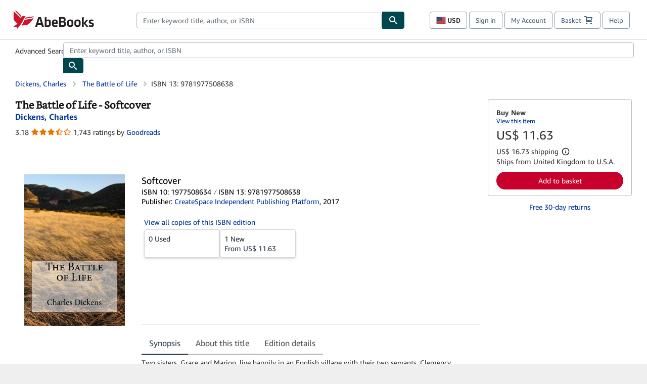

--- FILE ---
content_type: text/html;charset=ISO-8859-1
request_url: https://www.abebooks.com/9781977508638/Battle-Life-Dickens-Charles-1977508634/plp?cm_sp=plped-_-4-_-image
body_size: 29726
content:

  


    









 
 
 



<!DOCTYPE html>
<html lang="en" dir="ltr">
<head>
         <script defer data-test-id="script-react" src="//assets.prod.abebookscdn.com/cdn/com/scripts/vendor/react18.bundle-8d00f21452.js"></script> <script defer="defer" data-test-id="script-utils" src="//assets.prod.abebookscdn.com/cdn/com/scripts/combined/global-utils-34978c2d62.js" ></script> <script defer data-test-id="script-analytics" src="//assets.prod.abebookscdn.com/cdn/com/scripts/digitaldata/analytics-c1d3ad1b5d.js" ></script> <script defer data-test-id="script-csa" src="//assets.prod.abebookscdn.com/cdn/com/scripts/combined/csa-init-22969366b8.js" ></script> <script defer data-test-id="script-base" src="//assets.prod.abebookscdn.com/cdn/com/scripts/combined/global-base.v2-aeeab05675.js" ></script> <script defer data-test-id="script-toggle" src="//assets.prod.abebookscdn.com/cdn/com/scripts/sitenavtoggle-3061379d91.js" ></script> <script defer data-test-id="script-ie" src="//assets.prod.abebookscdn.com/cdn/com/scripts/vendor/ie-polyfill.bundle-59bcc8a001.js" ></script> <script defer data-test-id="script-search-suggest" src="//assets.prod.abebookscdn.com/cdn/com/scripts/components/searchautosuggest-eba45e873a.js" charset="UTF-8" ></script> <script defer data-test-id="script-eventbus" src="//assets.prod.abebookscdn.com/cdn/com/scripts/components/eventbus-652c0b758f.js" charset="UTF-8" ></script> <script defer data-test-id="script-bootstrap-native" src="//assets.prod.abebookscdn.com/cdn/com/scripts/bootstrap.native-8472ac070b.js" charset="UTF-8" ></script> <script defer data-test-id="script-change-currency-modal" src="//assets.prod.abebookscdn.com/cdn/com/scripts/components/changecurrencymodalv2-c4155a7a98.js" charset="UTF-8" ></script>  <style data-test-id="global-css-inline"> hr{display:block;border:0;border-top:1px solid #ccc;padding:0}abbr,address,article,aside,audio,b,blockquote,body,body div,caption,cite,code,dd,del,details,dfn,dl,dt,em,fieldset,figure,footer,form,h1,h2,h3,h4,h5,h6,header,html,i,iframe,img,ins,kbd,label,legend,li,mark,menu,nav,object,ol,p,pre,q,samp,section,small,span,strong,sub,summary,sup,time,ul,var,video{margin:0;padding:0;border:0;vertical-align:baseline}article,aside,details,figure,footer,header,nav,section,summary{display:block}a{margin:0;padding:0;vertical-align:baseline;background:0 0;text-decoration:none}blockquote,q{quotes:none}blockquote:after,blockquote:before,q{margin-bottom:25px}q:after,q:before{content:""}html.mobile{-webkit-text-size-adjust:100%;-ms-text-size-adjust:100%}embed,img,object{max-width:100%}button,input,select,textarea{margin:0}input[type=number]::-webkit-inner-spin-button,input[type=number]::-webkit-outer-spin-button{-webkit-appearance:none;margin:0}input[type=number]{-moz-appearance:textfield}@font-face{font-family:"Amazon Ember";font-display:swap;font-style:normal;font-weight:400;src:url(//assets.prod.abebookscdn.com/cdn/shared/fonts/ember/AmazonEmber_W_Rg.woff2) format("woff2"),url(//assets.prod.abebookscdn.com/cdn/shared/fonts/ember/AmazonEmber_W_Rg.woff) format("woff")}@font-face{font-family:"Amazon Ember";font-display:swap;font-style:normal;font-weight:700;src:url(//assets.prod.abebookscdn.com/cdn/shared/fonts/ember/AmazonEmber_W_Bd.woff2) format("woff2"),url(//assets.prod.abebookscdn.com/cdn/shared/fonts/ember/AmazonEmber_W_Bd.woff) format("woff")}@font-face{font-family:"Amazon Ember";font-display:swap;font-style:italic;font-weight:400;src:url(//assets.prod.abebookscdn.com/cdn/shared/fonts/ember/AmazonEmber_W_RgIt.woff2) format("woff2"),url(//assets.prod.abebookscdn.com/cdn/shared/fonts/ember/AmazonEmber_W_RgIt.woff) format("woff")}@font-face{font-family:"Bookerly Regular";font-display:swap;font-style:normal;font-weight:400;src:url(//assets.prod.abebookscdn.com/cdn/shared/fonts/ember/BookerlyLCD_W_Rg.woff2) format("woff2"),url(//assets.prod.abebookscdn.com/cdn/shared/fonts/ember/BookerlyLCD_W_Rg.woff) format("woff")}body{background:#efefef;color:#333!important;font-family:"Amazon Ember","Helvetica Neue",Helvetica,Arial,sans-serif;font-size:14px;line-height:1.428;letter-spacing:0;word-spacing:0;margin:0;padding:0;-webkit-text-size-adjust:100%}#a-page,#main-1{background:#fff}input{font-family:inherit}a:visited{color:#74008c}a:link{color:#039}a:hover{color:#039;text-decoration:underline}a:active{color:#c7002c}a.linkLike{cursor:pointer;color:#039}ol,ul{margin-top:0;margin-bottom:10px;padding-left:10px}ol ol,ol ul,ul ol,ul ul{margin-bottom:0}ol{list-style:decimal;margin-left:10px;padding-left:10px}li{margin-bottom:5px}p{line-height:1.45em;margin:0 0 1em}textarea{background:#fff}ol a,ul a{text-decoration:none}img{border:0}.h1,.h2,.h3,.h4,.h5,.h6,h1,h2,h3,h4,h5,h6{font-family:"Amazon Ember","Helvetica Neue",Helvetica,Arial,sans-serif;font-weight:700;line-height:1.25;color:inherit;margin-top:15px;margin-bottom:10px}.h1 .small,.h1 small,.h2 .small,.h2 small,.h3 .small,.h3 small,.h4 .small,.h4 small,.h5 .small,.h5 small,.h6 .small,.h6 small,h1 .small,h1 small,h2 .small,h2 small,h3 .small,h3 small,h4 .small,h4 small,h5 .small,h5 small,h6 .small,h6 small{font-weight:400;line-height:1;color:#697576}h1{color:#111;font-family:"Bookerly Regular","Helvetica Neue",Helvetica,Arial,sans-serif;font-size:20px;line-height:1.25;font-weight:400}h2{color:#222;font-size:18px;line-height:1.25;padding-bottom:4px}h3{color:#333;font-size:14px;margin-bottom:8px;margin-top:5px}h4{color:#333;font-size:14px;margin-bottom:8px;margin-top:8px}h5,h6{margin-bottom:5px;margin-top:5px}.h1 .small,.h1 small,.h2 .small,.h2 small,.h3 .small,.h3 small,h1 .small,h1 small,h2 .small,h2 small,h3 .small,h3 small{font-size:85%}.h4 .small,.h4 small,.h5 .small,.h5 small,.h6 .small,.h6 small,h4 .small,h4 small,h5 .small,h5 small,h6 .small,h6 small{font-size:75%}#logo{background-repeat:no-repeat;display:block;float:left;height:40px;overflow:hidden;white-space:nowrap;width:250px}.locale-com #logo{background-image:url(/cdn/shared/images/common/logos/abebooks-logo-com.png)}.locale-uk #logo{background-image:url(/cdn/shared/images/common/logos/abebooks-logo-uk.png)}.locale-de #logo{background-image:url(/cdn/shared/images/common/logos/abebooks-logo-de.png)}.locale-fr #logo{background-image:url(/cdn/shared/images/common/logos/abebooks-logo-fr.png)}.locale-it #logo{background-image:url(/cdn/shared/images/common/logos/abebooks-logo-it.png)}.locale-es #logo{background-image:url(/cdn/shared/images/common/logos/abebooks-logo-es.png)}.locale-zvab #logo{background-image:url(/cdn/shared/images/common/logos/zvab-logo.png)}@media screen and (max-width:875px){#logo{background-size:auto 28px;height:32px;max-width:320px;width:164px}}.cf:after,.cf:before,.clearfix:after,.clearfix:before{content:"";display:table}.cf:after,.clearfix:after{clear:both}.cf,.clearfix{zoom:1}.hidden{display:none!important;visibility:hidden!important}.invisible{visibility:hidden}.hide{display:none}.show{display:block!important}.pull-right,.right{float:right!important}.left,.pull-left{float:left!important}.block{display:block!important}.inline{display:inline!important}.inline-block{display:inline-block!important}.center-block{display:block;margin-left:auto;margin-right:auto}.clear-all{clear:both}.visible-xs-block{display:none!important}#container,#wrapper{position:relative;margin:0 auto}#container{background:#fff}.lg-centered{max-width:700px;margin:0 auto}.liquid-left,.liquid-right{display:flex;flex-flow:row}.liquid-fluid-col,.liquid-fluid-col-clean,.liquid-fluid-col-min{flex:1}.liquid-left .liquid-static-col{float:left}.liquid-left .liquid-fluid-col{border-left:1px solid #c1c1c1;box-shadow:inset 4px 0 5px -5px #c1c1c1}.liquid-right .liquid-static-col{float:right}.liquid-right .liquid-fluid-col{border-right:1px solid #c1c1c1;box-shadow:inset -4px 0 5px -5px #c1c1c1}.liquid-static-col{word-wrap:break-word}.liquid-fluid-col,.liquid-fluid-col-clean,.liquid-fluid-col-min{width:auto;overflow:hidden}.liquid-fluid-col,.liquid-fluid-col-clean{padding-left:20px;padding-right:20px}@media screen and (max-width:768px){.liquid-left,.liquid-right{display:block}.liquid-static-col{float:none!important;width:inherit!important}.liquid-fluid-col{overflow:visible!important;border:none!important;box-shadow:none!important}}#abe-header{background:none repeat scroll 0 0 #fff;padding:2px 0 0}.top-nav{padding:16px 5px}.top-nav .wrapper{max-width:1240px;margin:0 auto}.abenav-belt{display:flex;align-items:center}.abenav-belt-left{flex:none}.abenav-belt-fill{flex:auto}.abenav-belt-right{flex:none}ul#account-nav,ul#global-nav-links{list-style:none;margin:0;padding:0 10px}ul#account-nav li,ul#global-nav-links li{display:inline-block;margin:0}#account-nav{margin-right:0;text-align:right}#account-nav a,#account-nav button{border:1px solid #8799a9;background:0 0;font-family:inherit;border-radius:4px;color:#47667e;font-size:13px;font-weight:400;margin-right:4px;padding:8px 12px;position:relative;text-decoration:none;cursor:pointer;line-height:normal}#account-nav a:hover,#account-nav button:hover{border-color:#3d464e}#abe_prefs.loading{visibility:hidden}#abe_prefs.loaded #abe_prefs_curr,#abe_prefs.loaded #abe_prefs_shipdest{visibility:visible}#abe_prefs #abe_prefs_curr,#abe_prefs #abe_prefs_shipdest{visibility:hidden;display:inline-block}#abe_prefs #abe_prefs_curr{min-width:3.25ch;text-align:right;font-weight:700;color:#333}#abe_prefs #abe_prefs_shipdest{background-size:cover;background-position:50%;position:relative;display:inline-block;border:1px solid #aab7b8;margin:-1;box-sizing:content-box;width:1.333333em;line-height:1em}#abe_prefs #abe_prefs_shipdest::before{content:"\00A0"}#main{padding:0 10px 25px}.sr-only{position:absolute;width:1px;height:1px;margin:-1px;padding:0;overflow:hidden;clip:rect(0,0,0,0);border:0}#basket{padding-right:10px;position:relative;white-space:nowrap}#basket>.basket-icon{background-image:url(/cdn/shared/images/header/abe-sprite.png);background-position:-5px -223px;padding:1px 10px;margin-left:2px}@media not all,(min-resolution:192dpi){#basket>.basket-icon{background-image:url(/cdn/shared/images/header/basket.png);background-position:center center;background-repeat:no-repeat}}.bs-count{color:#fff;background-color:#c7002c;border-radius:4px;font-size:11px;position:absolute;top:-12px;right:-2px;display:inline-block;min-width:19px;line-height:1;vertical-align:middle;text-align:center;white-space:nowrap;padding:4px;box-shadow:1px 1px 3px rgba(1,1,1,.38);box-sizing:border-box}#main-navigation{border-bottom:1px solid #ddd;border-top:1px solid #ddd}#main-navigation .nav-wrapper{margin:0 auto;max-width:1240px}#global-nav-links{display:flex;justify-content:space-between;padding:0 10px}#global-nav-links a,#global-nav-links li{flex:none;font-size:14px;font-weight:500;color:#333;padding:12px 0 8px 0;text-decoration:none;margin-bottom:3px}#global-nav-links a:hover,#global-nav-links li:hover{color:#333;box-shadow:0 4px 0 #595959;transition:.25s ease-in-out}.mobile-close{border:medium none;cursor:pointer;font-size:12px;font-weight:400!important;padding:10px;text-align:center;text-transform:uppercase}#mobile-menu{display:none;background:0 0;border:none;height:30px;margin:5px 0 0 5px;padding:0 8px 0 5px;clear:left;cursor:pointer;float:left;color:inherit}#mobile-menu .icon-bar{background-color:#333;display:block;width:16px;height:2px;position:relative;top:8px;left:2px}#mobile-menu .icon-bar+.icon-bar{margin-top:2px}#mobile-menu .toggle-text{font-size:14px;padding:7px 8px 7px 22px;position:relative;top:-5px}.wrapper{width:100%;max-width:1240px;margin:0 auto}.abe-content{background-color:#fff;overflow:auto;width:100%;min-width:320px;max-width:1240px;margin:0 auto;-webkit-font-smoothing:antialiased;-moz-osx-font-smoothing:grayscale}#wrapper{background-color:#fff;width:100%;position:relative;margin:0 auto}#pageHeader{margin-bottom:16px}#pageHeader>h1{padding-left:10px!important}@media screen and (max-width:875px){.abenav-slideout{height:0;overflow:hidden}.abenav-slideout.toggled-on{border-bottom:1px solid #ddd;position:relative;z-index:999;height:auto}.top-nav{padding:10px 5px}#global-nav-links{flex-direction:column}.mobile-close{cursor:pointer}#abe-header .hidden-xs{display:none!important}#abe-header .visible-xs-block{display:block!important}#nav-mobile-search{display:inline!important}#abe-header{padding-top:0}#global-nav-links>a,#global-nav-links>li{padding:8px}#abe_prefs{font-size:12px!important;margin-right:3px;padding:6px!important;float:left;width:auto;border:none!important}#account-nav{font-size:12px;height:35px;display:block;padding:0;position:absolute;right:0;top:0;margin:16px 8px 0 0}#account-nav a{font-size:12px!important;margin-right:3px;padding:4px 8px!important;float:left;width:auto}#account-nav #basket{padding-right:2px;padding-left:4px!important}#account-nav #basket .deftext{display:none;padding-left:1px}#main-navigation{background-color:#fafafa;padding-right:6px}#main-navigation .nav-wrapper{background-color:#fafafa;margin-top:4px}#main-navigation a:hover{background-color:#eaeded;text-decoration:none;box-shadow:none}.to-top{background:rgba(0,0,0,0) url(/cdn/shared/images/header/to-top-arrow.png) no-repeat scroll center top;color:#333;display:block;font-size:10px;padding:17px 0 10px;text-align:center;text-transform:uppercase}.nav-bar{clear:both}#mobile-menu{display:block}ul#account-nav{margin:16px 8px 0 0}}@media (max-width:767px){.mobile #abe-header .hidden-xs{display:none!important}}@media (width > 875px){.locale-com #account-nav,.locale-uk #account-nav{min-width:350px}.locale-com #account-nav.--shopping-prefs,.locale-uk #account-nav.--shopping-prefs{min-width:430px}.locale-de #account-nav,.locale-zvab #account-nav{min-width:375px}.locale-de #account-nav.--shopping-prefs,.locale-zvab #account-nav.--shopping-prefs{min-width:455px}.locale-es #account-nav{min-width:379px}.locale-es #account-nav.--shopping-prefs{min-width:459px}.locale-it #account-nav{min-width:359px}.locale-it #account-nav.--shopping-prefs{min-width:439px}.locale-fr #account-nav{min-width:415px}.locale-fr #account-nav.--shopping-prefs{min-width:495px}}#header-searchbox-form{margin:0}.gnav-searchbox{padding:5px 40px 5px 0}.gnav-searchbox .gnav-searchbox-right{align-items:center;display:flex;float:right;width:auto}.gnav-searchbox .gnav-searchbox-left{align-items:center;display:flex;position:relative}.gnav-searchbox .gnav-searchbox-label{font-weight:400;margin-bottom:0}.gnav-searchbox .gnav-searchbox-field{flex:1;position:relative}.gnav-searchbox .gnav-searchbox-button{background:url(/cdn/shared/images/header/search.png) no-repeat center #00464f;border:1px solid #00464f;border-top-right-radius:4px;border-bottom-right-radius:4px;color:#fff;cursor:pointer;font-size:14px;height:34px;vertical-align:middle;width:44px}.gnav-searchbox .gnav-searchbox-button span{display:none}.gnav-searchbox .gnav-searchbox-options{border:1px solid #999;border-radius:4px;font-size:13px;height:34px;margin-right:3px}.gnav-searchbox .gnav-searchbox-input{border:1px solid #999;border-radius:4px 0 0 4px;box-sizing:border-box;height:34px;font-size:13px;font-family:inherit;padding:6px 35px 6px 12px;width:100%}.gnav-searchbox .gnav-searchbox-input[type=search]::-ms-clear{display:none}.gnav-searchbox .gnav-searchbox-input[type=search]::-webkit-search-cancel-button,.gnav-searchbox .gnav-searchbox-input[type=search]::-webkit-search-decoration,.gnav-searchbox .gnav-searchbox-input[type=search]::-webkit-search-results-button,.gnav-searchbox .gnav-searchbox-input[type=search]::-webkit-search-results-decoration{display:none}.gnav-searchbox .gnav-searchbox-advanced{font-weight:400;margin-left:10px;text-decoration:none}.gnav-searchbox-container-m{float:right;width:calc(100% - 100px)}.gnav-searchbox-m{padding:5px;display:flex;position:relative}.gnav-searchbox-m .gnav-searchbox-left-m{flex:1 0}.gnav-searchbox-m .gnav-searchbox-right-m{flex:0 0}.gnav-searchbox-m .gnav-searchbox-input-m{border:1px solid #999;border-radius:4px 0 0 4px;box-sizing:border-box;height:30px;font-size:13px;padding:6px 19px 6px 8px;width:100%}.gnav-searchbox-m .gnav-searchbox-input-m[type=search]::-ms-clear{display:none}.gnav-searchbox-m .gnav-searchbox-input-m[type=search]::-webkit-search-cancel-button,.gnav-searchbox-m .gnav-searchbox-input-m[type=search]::-webkit-search-decoration,.gnav-searchbox-m .gnav-searchbox-input-m[type=search]::-webkit-search-results-button,.gnav-searchbox-m .gnav-searchbox-input-m[type=search]::-webkit-search-results-decoration{display:none}.gnav-searchbox-m .gnav-searchbox-button-m{background:url(/cdn/shared/images/header/search.png) no-repeat 10px 6px #00464f;border:1px solid #00464f;border-top-right-radius:4px;border-bottom-right-radius:4px;font-size:13px;color:#fff;cursor:pointer;height:30px;vertical-align:middle;width:40px}.gnav-searchbox-m .gnav-searchbox-button-m span{display:none}.far{font-weight:900;-moz-osx-font-smoothing:grayscale;-webkit-font-smoothing:antialiased;display:inline-block;font-style:normal;font-variant:normal;text-rendering:auto;line-height:1}.fa-times:before{content:"\2715"}@media (width <= 875px){#header-searchbox-form{display:none}}@media (width > 875px){.gnav-searchbox-container-m{display:none}}.nst-component .nst-content{box-sizing:border-box;overflow:hidden;-webkit-transition:max-height ease-out .2s;transition:max-height ease-out .2s;padding-top:0;padding-bottom:0}.nst-component .nst-content>.s-toggle{-webkit-transition:-webkit-transform .2s;transition:-webkit-transform .2s;transition:transform .2s;transition:transform .2s,-webkit-transform .2s}.nst-component.nst-is-expanding .nst-content{-webkit-transform:translateY(-10px);transform:translateY(-10px)}.nst-component.nst-is-expanding .nst-content>.s-toggle{-webkit-transform:translateY(10px);transform:translateY(10px)}.nst-component.nst-is-expanded .nst-content>.s-toggle{-webkit-transition:none;transition:none}.nst-component.nst-is-collapsing .nst-content>.s-toggle{-webkit-transform:translateY(-10px);transform:translateY(-10px)}.nst-component.nst-is-collapsed .nst-content{display:none}.nst-fix-safari-bug{-webkit-transition:none!important;transition:none!important}#breadcrumbs{margin:12px 0 16px}#breadcrumb-trail>a,.breadcrumb{white-space:nowrap;overflow:hidden;text-overflow:ellipsis;vertical-align:middle;display:inline-block;font-size:.875rem}.breadcrumb+.breadcrumb:before{content:"";background-image:url("data:image/svg+xml,%3csvg width='6' height='10' xmlns='http://www.w3.org/2000/svg'%3e%3cpath d='M1 9l4-4-4-4' stroke='%23B1BAC3' stroke-width='2' fill='none' fill-rule='evenodd' stroke-linecap='round' stroke-linejoin='round'/%3e%3c/svg%3e");background-position:center center;background-repeat:no-repeat;width:24px;height:10px;display:inline-block}.breadcrumb-long{max-width:500px}@media screen and (max-width:1100px){.breadcrumb-long{max-width:400px}}@media screen and (max-width:980px){.breadcrumb-long{max-width:250px}}@media screen and (max-width:920px){.breadcrumb-long{max-width:225px}}@media screen and (max-width:880px){.breadcrumb-long{max-width:200px}}@media screen and (max-width:845px){.breadcrumb-long{max-width:175px}}@media screen and (max-width:810px){.breadcrumb-long{max-width:155px}}@media screen and (max-width:767px){.breadcrumb-long{max-width:290px}}@media screen and (max-width:650px){.breadcrumb-long{max-width:185px}}@media screen and (max-width:495px){.breadcrumb-long{max-width:90px}}.breadcrumb-short{max-width:145px}@media screen and (max-width:810px){.breadcrumb-short{max-width:135px}}@media screen and (max-width:767px){.breadcrumb-short{max-width:145px}}@media screen and (max-width:650px){.breadcrumb-short{max-width:95px}}@media screen and (max-width:495px){.breadcrumb-short{max-width:48px}}iframe.breadcrumbs{height:57px}.skip-link{position:absolute;z-index:-1000;border:5px solid #fff}.skip-link:active,.skip-link:focus{background-color:#fff;margin-top:10px;margin-left:10px;z-index:1000;text-decoration:underline}.abe-auto-suggest-container{position:relative;width:100%}.abe-auto-suggest-container .react-autosuggest__container{position:relative}.abe-auto-suggest-container .react-autosuggest__input{display:block;width:100%;height:34px;padding:6px 28px 6px 12px;font-size:14px;line-height:1.42857;color:#555;background-color:#fff;background-image:none;border:1px solid #ccc;border-radius:4px;-webkit-box-shadow:inset 0 1px 1px rgba(0,0,0,.075);box-shadow:inset 0 1px 1px rgba(0,0,0,.075);-webkit-transition:border-color ease-in-out .15s,box-shadow ease-in-out .15s;-o-transition:border-color ease-in-out .15s,box-shadow ease-in-out .15s;transition:border-color ease-in-out .15s,box-shadow ease-in-out .15s}.abe-auto-suggest-container .react-autosuggest__input:focus{outline:2px solid #0085b3}.abe-auto-suggest-container .react-autosuggest__input::-moz-placeholder{color:#999;opacity:1}.abe-auto-suggest-container .react-autosuggest__input:-ms-input-placeholder{color:#999}.abe-auto-suggest-container .react-autosuggest__input::-webkit-input-placeholder{color:#999}.abe-auto-suggest-container .react-autosuggest__input::-ms-clear{display:none}.abe-auto-suggest-container .react-autosuggest__input::-webkit-search-cancel-button{display:none}.abe-auto-suggest-container .react-autosuggest__input--open{border-bottom-left-radius:0;border-bottom-right-radius:0}.abe-auto-suggest-container .react-autosuggest__input[disabled]{background-color:#eee}.abe-auto-suggest-container .react-autosuggest__suggestions-container{display:none}.abe-auto-suggest-container .react-autosuggest__suggestions-container--open{display:block;position:absolute;width:100%;border:1px solid #ccc;background-color:#fff;border-bottom-left-radius:4px;border-bottom-right-radius:4px;max-height:400px;overflow-y:auto;z-index:10000}.abe-auto-suggest-container .react-autosuggest__suggestions-list{margin:0;padding:0;list-style-type:none}.abe-auto-suggest-container .react-autosuggest__suggestion{cursor:pointer;font-size:15px;margin-bottom:0;padding:5px 0 10px 10px}.abe-auto-suggest-container .react-autosuggest__suggestion--highlighted{background-color:#eaeded}.abe-auto-suggest-container .react-autosuggest__clear{color:#555;cursor:pointer;font-size:15px;border:0;background:0 0;padding:8px;position:absolute}@media screen and (width > 875px){.abe-auto-suggest-container .react-autosuggest__clear{right:5px;top:0}}@media screen and (width <= 875px){.abe-auto-suggest-container .react-autosuggest__clear{right:0;top:-1px}}.close{float:right;font-size:21px;font-weight:700;line-height:1;color:#000;text-shadow:0 1px 0 #fff;opacity:.2}.close:focus,.close:hover{color:#000;text-decoration:none;cursor:pointer;opacity:.5}button.close{padding:0;cursor:pointer;background:0 0;border:0;-webkit-appearance:none}body.modal-open{overflow:hidden}.modal-backdrop{position:fixed;top:0;right:0;bottom:0;left:0;z-index:1040;background-color:#000;opacity:.5}.change-shopping-preferences-modal{display:none;overflow:auto;overflow-y:scroll;position:fixed;top:0;right:0;bottom:0;left:0;z-index:1050;-webkit-overflow-scrolling:touch;outline:0;padding:10px}.change-shopping-preferences-modal.show{display:block}.change-shopping-preferences-modal .modal-dialog{position:relative;width:auto;margin:10px;max-width:600px}.change-shopping-preferences-modal .modal-content{background-color:#fff;border-radius:6px;-webkit-box-shadow:0 3px 9px rgba(0,0,0,.5);box-shadow:0 3px 9px rgba(0,0,0,.5);background-clip:padding-box;outline:0;top:100px;position:static;display:flex;flex-direction:column;max-height:calc(100vh - 60px)}@media (max-width:767px){.change-shopping-preferences-modal .modal-content{border:none;border-radius:2px}}.change-shopping-preferences-modal .modal-header{padding:15px;border-bottom:1px solid #e5e5e5;min-height:16.428571429px;flex:0 0 auto}.change-shopping-preferences-modal .modal-header .close{margin-top:-2px}.change-shopping-preferences-modal .modal-title{margin:0;line-height:1.428571429}.change-shopping-preferences-modal .modal-body{position:relative;padding:15px;flex:1;overflow:auto}@media (min-width:768px){.change-shopping-preferences-modal .modal-dialog{width:600px;margin:30px auto}.change-shopping-preferences-modal .modal-content{-webkit-box-shadow:0 5px 15px rgba(0,0,0,.5);box-shadow:0 5px 15px rgba(0,0,0,.5)}}.change-shopping-preferences-modal .description{color:#333;font-size:1em;margin-bottom:8px}.change-shopping-preferences-modal .currency-help-link{color:#039}.change-shopping-preferences-modal .form-group{visibility:hidden;padding-inline:8px;display:flex;flex-flow:column nowrap;gap:8px}.change-shopping-preferences-modal .form-group label{font-weight:400}.change-shopping-preferences-modal .form-group .--hidden{display:none}.change-shopping-preferences-modal .selector-container .currency-selector,.change-shopping-preferences-modal .selector-container .shipping-destination-selector{cursor:pointer}.change-shopping-preferences-modal .non-supported-currency-warning{background-color:#efefef;display:inline-flex;align-items:start;padding:16px;border:1px solid #b1bac3;border-radius:4px;margin-bottom:16px}.change-shopping-preferences-modal .non-supported-currency-warning .currency-message-icon{width:24px;height:24px;margin-right:16px;flex:0 0 auto}.change-shopping-preferences-modal .non-supported-currency-warning .currency-warning-text{margin:0}.change-shopping-preferences-modal .disclaimer{font-size:.875em;display:inline-flex;gap:8px;align-items:start;margin-bottom:8px}.change-shopping-preferences-modal .disclaimer .disclaimer-text{margin:0}.change-shopping-preferences-modal .disclaimer .disclaimer-icon{display:none;background-repeat:no-repeat;width:16px;height:16px;margin-top:2px;flex:0 0 auto}.change-shopping-preferences-modal .modal-body-overlay{visibility:visible;position:absolute;inset:16px 8px;background:#f1f1f1;border-radius:4px;display:flex;flex-flow:column nowrap;justify-content:center;align-items:center}.change-shopping-preferences-modal .modal-body-overlay .modal-loading-status{display:flex;flex-flow:row nowrap;align-items:center;gap:8px}@media (min-width:480px){.change-shopping-preferences-modal .disclaimer,.change-shopping-preferences-modal .selector-container{margin-inline-end:32px}}@media (min-width:480px){.change-shopping-preferences-modal .selector-container{max-width:380px}}.change-shopping-preferences-modal #shopping-preferences-error-alert{display:none;margin:0 0 16px 0}.change-shopping-preferences-modal #shopping-preferences-overlay-saved-message,.change-shopping-preferences-modal #shopping-preferences-overlay-saving-message{display:none;margin:0}.change-shopping-preferences-modal #shopping-preferences-overlay-initializing-message{display:block;margin:0}.change-shopping-preferences-modal #shopping-preferences-overlay-loading-icon,.change-shopping-preferences-modal #shopping-preferences-overlay-saved-icon{width:24px}.change-shopping-preferences-modal #shopping-preferences-overlay-saved-icon{display:none}.change-shopping-preferences-modal .modal-btn{font-family:"Amazon Ember","Helvetica Neue",Helvetica,Arial,sans-serif;font-size:1rem;font-weight:400;line-height:1.5rem;text-align:inherit;appearance:none;margin-block:0;margin-inline:0;cursor:pointer;display:inline-flex;flex-direction:row;align-items:center;justify-content:center;box-sizing:border-box;outline:0;height:40px;padding:0 16px;transition:color .1s ease 0s,background-color .1s ease 0s,border-color .1s ease 0s;border-radius:22px;white-space:nowrap;position:relative;z-index:0}.change-shopping-preferences-modal .modal-btn:focus{outline-offset:2px;outline:2px solid #008296}.change-shopping-preferences-modal .modal-btn{font-size:1em;border-radius:4px;width:120px;height:36px}.change-shopping-preferences-modal .cancel-btn{border:1px solid #c9d4d7}.change-shopping-preferences-modal .cancel-btn:active,.change-shopping-preferences-modal .cancel-btn:hover{background-color:#b1bac3}.change-shopping-preferences-modal .save-btn{margin-left:8px;color:#fff;background-color:#008296;border:0}.change-shopping-preferences-modal .save-btn:active,.change-shopping-preferences-modal .save-btn:hover{background-color:#004f6c}.change-shopping-preferences-modal .modal-footer{padding:15px;text-align:right;border-top:1px solid #e5e5e5;flex:0 0 auto}.change-shopping-preferences-modal .modal-footer:after,.change-shopping-preferences-modal .modal-footer:before{content:" ";display:table}.change-shopping-preferences-modal .modal-footer:after{clear:both}.change-shopping-preferences-modal .modal-footer .btn+.btn{margin-bottom:0;margin-left:5px}.change-shopping-preferences-modal .modal-footer .btn-group .btn+.btn{margin-left:-1px}.change-shopping-preferences-modal .modal-footer .btn-block+.btn-block{margin-left:0}.change-shopping-preferences-modal.--error .modal-body-overlay,.change-shopping-preferences-modal.--initialized .modal-body-overlay{visibility:hidden}.change-shopping-preferences-modal.--error .form-group,.change-shopping-preferences-modal.--initialized .form-group{visibility:visible}.change-shopping-preferences-modal.--saved .modal-body-overlay,.change-shopping-preferences-modal.--saving .modal-body-overlay{visibility:visible}.change-shopping-preferences-modal.--saved .form-group,.change-shopping-preferences-modal.--saving .form-group{visibility:hidden}.change-shopping-preferences-modal.--saved #shopping-preferences-overlay-loading-icon,.change-shopping-preferences-modal.--saving #shopping-preferences-overlay-loading-icon{display:none}.change-shopping-preferences-modal.--error #shopping-preferences-overlay-initializing-message,.change-shopping-preferences-modal.--initialized #shopping-preferences-overlay-initializing-message,.change-shopping-preferences-modal.--saved #shopping-preferences-overlay-initializing-message,.change-shopping-preferences-modal.--saving #shopping-preferences-overlay-initializing-message{display:none}.change-shopping-preferences-modal.--error #shopping-preferences-error-alert{display:block}.change-shopping-preferences-modal.--saving #shopping-preferences-overlay-loading-icon,.change-shopping-preferences-modal.--saving #shopping-preferences-overlay-saving-message{display:block}.change-shopping-preferences-modal.--saving .modal-footer button,.change-shopping-preferences-modal.--saving .modal-header button{pointer-events:none}.change-shopping-preferences-modal.--saving .modal-footer button{opacity:.5}.change-shopping-preferences-modal.--saved #shopping-preferences-overlay-saved-icon,.change-shopping-preferences-modal.--saved #shopping-preferences-overlay-saved-message{display:block}.change-shopping-preferences-modal.--saved .modal-footer .save-btn{pointer-events:none;opacity:.5}.shopping-preferences-modal-trigger{padding:0;cursor:pointer;border-top:0;border-left:0;border-right:0}.shopping-preferences-modal-trigger.mrdn-link-tertiary{border-color:unset}#shopping-preferences-non-supported-currency-optgroup.--disabled{display:none}#shopping-preferences-non-supported-currency-optgroup.--disabled option{display:none}.form-control{display:block;width:100%;padding:6px 12px;font-size:14px;line-height:1.428571429;color:rgb(85.425,85.425,85.425);background-color:#fff;background-image:none;border:1px solid #ccc;border-radius:4px;transition:border-color ease-in-out .15s,box-shadow ease-in-out .15s;height:34px}.form-control:focus{outline:2px solid #0085b3}.form-control{-webkit-box-shadow:inset 0 1px 1px rgba(0,0,0,.075);box-shadow:inset 0 1px 1px rgba(0,0,0,.075)}.form-control::-moz-placeholder{color:#999;opacity:1}.form-control:-ms-input-placeholder{color:#999}.form-control::-webkit-input-placeholder{color:#999}.form-control[disabled],.form-control[readonly],fieldset[disabled] .form-control{cursor:not-allowed;background-color:rgb(238.425,238.425,238.425);opacity:1}.deprecation{background-color:#ffb952;font-size:16px;padding:16px 0}.deprecation>.wrapper{padding-left:62px;background:url(/cdn/shared/images/Shared/css/ie11.svg) top left no-repeat}.deprecation>.wrapper>p{margin:0}.deprecation>.wrapper>p>span{display:block}@media screen and (max-width:875px){.deprecation{padding:12px 10px;font-size:14px}.deprecation>.wrapper{background-size:37px 40px;padding-left:50px}.deprecation>.wrapper>p>span{display:inline}}#notifications{position:fixed;width:320px;bottom:10px;right:10px;z-index:9999999}.msg-body,.msg-title{padding-left:42px;position:relative}.msg-title{font-weight:500;position:relative}.msg-title>p{overflow:hidden;text-overflow:ellipsis;white-space:nowrap;max-width:230px;margin:0;padding-top:10px;padding-bottom:10px}.msg-title+.msg-body-leg>div,.msg-title+.msg-body>div{margin-top:-10px}.msg-body,.msg-body-leg{overflow:hidden;padding-right:10px}.msg-body-leg>div.closed{display:none;visibility:hidden}.msg-body-leg>div.opened{display:block;visibility:visible}.msg-body>div{padding-top:10px;-webkit-transition:-webkit-transform .3s ease;-moz-transition:-moz-transform .3s ease;-ms-transition:-ms-transform .3s ease;transition:transform .3s ease;will-change:transform}.msg-body>div.opened{-webkit-transform:translate(0,0);-moz-transform:translate(0,0);-ms-transform:translate(0,0);transform:translate(0,0)}.msg-body>div.closed{position:absolute;-webkit-transform:translate(0,-100%);-moz-transform:translate(0,-100%);-ms-transform:translate(0,-100%);transform:translate(0,-100%)}.msg-body>p{margin-bottom:5px}.msg-body>p:first-child{padding-top:10px}.msg-more{font-weight:400;font-size:12px;position:absolute;right:10px;top:50%;transform:translateY(-50%);-webkit-transform:translateY(-50%);cursor:pointer}.msg-more:hover{text-decoration:none}.not-container{position:relative;font-size:13px;margin-bottom:5px;background-repeat:no-repeat;background-size:22px 22px;background-position:10px 10px;-webkit-box-shadow:0 0 10px 1px rgba(0,0,0,.2);-moz-box-shadow:0 0 10px 1px rgba(0,0,0,.2);box-shadow:0 0 10px 1px rgba(0,0,0,.2)}.not-container>p{margin:0}.level-warn{background-image:url(/cdn/shared/images/common/icons/icon_warning.png);border:1px solid #d32236;background-color:#fce8f3}.level-info{background-image:url(/cdn/shared/images/common/icons/icon_info.png);border:1px solid #388aab;background-color:#f7fcfc}#abe-gdpr{background:#f5f9fa}#abe-gdpr>div{font-size:13px;line-height:1.25;margin:0 auto;min-width:320px;max-width:1240px;text-align:left;padding:13px 40px 13px 10px;position:relative}.gdpr-close{cursor:pointer;position:absolute;line-height:1;right:10px;top:50%;transform:translateY(-50%);-webkit-transform:translateY(-50%)}#mobileBanner{left:0;position:absolute;top:-40px;font-size:20px;padding:0 10px 10px;width:98%}#mobileBanner .close{font-size:1.25em}.m-portrait{top:-65px!important;font-size:35px!important}.m-portrait .r-toggle:before{width:45px!important;height:45px!important;margin-top:5px!important}.m-portrait #mv-off:before{background-position:0 -45px}.viewport-p{margin-top:75px!important}.m-landscape{top:-50px!important;font-size:25px!important;padding:0 10px!important}.m-landscape .r-toggle:before{width:35px!important;height:35px!important}.m-landscape #mv-off:before{background-position:0 -35px}.viewport-l{margin-top:65px!important}.viewport{margin-top:55px!important}.r-toggle{display:inline-block;font-weight:700;text-decoration:none}#mv-on{color:#039!important;text-decoration:underline}#mv-none{display:none;font-size:.8em;padding-top:5px}#mobileBanner-link{font-family:Arial;font-size:1.3em;font-weight:700;text-decoration:none}.mobileBanner-message{font-family:Arial;font-size:1.3em}#mobileBanner-message-box{margin-top:3px}.mobile-nav-bg{background-color:#40505e;background:linear-gradient(to bottom,#586571,#40505e);border-bottom-color:#33373a;border-top-color:#33373a}.new-here{background:#c9d4d7;width:100%;position:absolute;padding:10px;top:0;left:0}.hero-notification{border:1px solid #b9dde1;background-color:#fafafa;position:relative}.hero-notification::before{content:" ";background-image:url(/cdn/shared/images/common/icons/icon_info.png);background-size:36px 36px;height:36px;width:36px;position:absolute;top:20px;left:20px}.hero-notification>.body{padding:20px 20px 20px 70px}footer{background-color:#f5f9fa;line-height:1.428}#footer-container{font-size:12px}#footer-container{position:relative;margin:0 auto 0 auto;max-width:1240px}#footer-container h4{font-size:14px;line-height:1.428;margin:5px 0 8px;padding:0;text-shadow:none}.footer-col{float:left;margin-right:2.5%;padding-top:5px;width:16%}#footer-abebooks-subs>ul,#footer-companies>ul,.footer-col>ul{margin:0;list-style:none;padding:0}#footer-abebooks-subs>ul>li,#footer-companies>ul>li,.footer-col>ul>li{margin:0 0 5px;list-style:none}#footer-companies-list li{display:inline-block;padding-left:5px;padding-right:5px}#footer-legal{margin:auto;max-width:880px;text-align:center;color:#555;line-height:140%;font-size:12px;padding-bottom:16px}#site-links{margin-bottom:40px;padding-left:90px}#site-links a{color:#47667e;display:block;font-size:12px;padding:5px 0}#footer-companies{margin-top:35px;text-align:center}#footer-companies a{color:#47667e;padding:0 12px}#footer-abebooks-subs{margin:10px 0 30px 0;text-align:center}#footer-abebooks-subs a{color:#47667e}#footer-abebooks-subs span{color:#555!important;font-size:12px}@media screen and (max-width:1125px){#footer-container{width:inherit}}#mobile-footer-companies{display:none}.footer-site-toggle{display:none}.desc-block{color:#8c8c8c!important;display:block;font-size:11px;padding-left:0}#footer-abebooks-subs,#footer-companies{display:block}a.to-top{color:#333;display:block;font-size:14px;padding:30px 0 10px;text-align:center;background:transparent no-repeat scroll center top url(/cdn/shared/images/header/to-top-arrow.png);background-position:50% 15px;margin:0 0 15px}@media screen and (max-width:875px){.to-top{font-size:12px}.footer-site-toggle{display:block;margin-bottom:10px;margin-top:5px;text-align:center}.footer-logo{display:none}.search-entry{clear:left}#mobile-footer{display:block!important;width:100%!important}#site-links{border:1px solid #ddd;border-radius:4px;margin-bottom:10px!important;padding-left:0!important}#site-links div{float:none;width:100%}#site-links h4{background:url(/cdn/shared/images/header/footer-toggle-down.png) right 10px top -1px no-repeat scroll transparent;border-bottom:1px solid #ddd;color:#039;font-size:12px!important;font-weight:700;margin-bottom:0!important;padding:0 5px 10px 15px!important;position:relative}#site-links h4.active{background:url(/cdn/shared/images/header/footer-toggle-up.png) right 10px top -1px no-repeat scroll transparent;border-bottom:1px solid #ddd!important;display:block}#site-links h4.last{border-bottom:none}#site-links a{border-bottom:1px solid #ddd;color:#039!important;padding:10px 15px}#site-links ul{margin-bottom:0!important}#site-links li{background:#fff;margin-bottom:0!important}#site-links ul:after,#site-links ul:before{content:"";display:table}#site-links ul:after{clear:both}#site-links ul{zoom:1}.footer-col{border-top:none}#mobile-footer-companies{display:block}#footer-about-header,#footer-help-header,#footer-sell-header,#footer-shop-header,#footer-social-header,#mobile-footer-companies-header{cursor:pointer}#footer-container{padding:0 10px 20px 10px}#footer-abebooks-subs,#footer-companies{display:none}}@media screen and (max-width:475px){#site-links li{float:none;width:auto}}*,:after,:before{-webkit-box-sizing:border-box;-moz-box-sizing:border-box;box-sizing:border-box}.btn-default{color:#333!important}.text-center{text-align:center}.price{color:#c7002c;font-weight:700} </style> <script >window["atfpayload"]="//assets.prod.abebookscdn.com/cdn/com/docs/CSS/global/base-0c37c024b2.css"</script>  <script defer data-test-id="script-shoppingpreferenceswidget" src="//assets.prod.abebookscdn.com/cdn/com/scripts/langs/shoppingpreferenceswidget-en-eb8448d059.js" charset="UTF-8"></script>  
            

      <link rel="preload" href="https://pictures.abebooks.com/isbn/9781977508638-us.jpg" as="image" fetchpriority="high" />

  <script defer="defer" src="//assets.prod.abebookscdn.com/cdn/com/scripts/combined/plp-page-v3-92b8e71e05.js"></script>
  <script defer="defer" src="//assets.prod.abebookscdn.com/cdn/com/scripts/combined/pricing-service-6dd3cb1aee.js"></script>
  <script defer="defer" src="//assets.prod.abebookscdn.com/cdn/com/scripts/vendor/handlebars.bundle-23a22ffcc7.js"></script>
  <script defer="defer" src="//assets.prod.abebookscdn.com/cdn/com/scripts/combined/plp-aws-treatment-6555db67ce.js"></script>

  <script defer="defer" src="//assets.prod.abebookscdn.com/cdn/com/scripts/components/productwidget_core-97bc6d806f.js"></script>
  <script defer="defer" src="//assets.prod.abebookscdn.com/cdn/com/scripts/components/productwidget_recommendations_plp-a67eab742b.js"></script>
  <script defer="defer" src="//assets.prod.abebookscdn.com/cdn/com/scripts/components/productwidget_series-df86428e48.js"></script>

  <script defer="defer" src="//assets.prod.abebookscdn.com/cdn/com/scripts/tippytooltips-a84ed6ecfc.js"></script>

  <style>.show-all-formats{padding:10px 5px 20px;border-bottom:1px solid #b1bac3;min-height:110px}.flex-it{display:flex;column-gap:8px;margin-top:5px}.afe,.mbo,.oef{border:1px solid #ccd5de;border-radius:4px;background-color:#fff;box-shadow:0 2px 4px 0 rgba(2,8,14,.16);transition:transform .1s ease 0s,box-shadow .1s ease 0s;transform:translateY(0);padding:8px 16px;font-size:.875rem}.mbo{width:48%;max-width:150px}.mbo>a{color:#232f3e;display:block}.all-collectables>p,.all-formats>p{margin-bottom:5px}.mbo,.oef{padding:8px}.afe{width:48%;border-radius:30px;text-align:center;padding:5px 2px}.afe>a:active,.afe>a:hover,.afe>a:link,.afe>a:visited{color:#232f3e;text-decoration:none}.afe.noresults{height:48px;display:flex;justify-content:center;align-items:center}.afe-link{display:inline-block;margin:0 auto;text-align:left}.all-collectables,.all-formats{width:48%;display:inline-block;vertical-align:middle}.all-collectables [class~=afe]:last-of-type,.all-formats [class~=afe]:last-of-type{margin-left:8px}.all-formats+.all-collectables{margin-left:10px}@media screen and (max-width:1075px){.show-all-formats{max-width:375px;padding:10px 5px;min-height:200px}.all-collectables,.all-formats{width:unset;display:unset}.synopsis-review,.test-block{overflow:visible}}@media screen and (max-width:805px){#feature-image{width:180px}}@media screen and (max-width:600px){.mbo-editions,.mbo-options{overflow:visible}.mbo-editions{clear:both}.show-all-formats{max-width:unset}}@media screen and (max-width:565px){#mbo-options>a{display:none!important}}.nav{margin-bottom:0;padding-left:0;list-style:none}.nav:after,.nav:before{content:" ";display:table}.nav:after{clear:both}.nav>li{position:relative;display:block}.nav>li>a{position:relative;display:block;padding:10px 15px}.nav>li>a:focus,.nav>li>a:hover{text-decoration:none}.nav>li.disabled>a{color:#999}.nav>li.disabled>a:focus,.nav>li.disabled>a:hover{color:#999;text-decoration:none;background-color:transparent;cursor:not-allowed}.nav .open>a,.nav .open>a:focus,.nav .open>a:hover{background-color:rgb(238.425,238.425,238.425);border-color:#039}.nav .nav-divider{height:1px;margin:9px 0;overflow:hidden;background-color:#e5e5e5}.nav>li>a>img{max-width:none}.nav-tabs>li{font-size:16px;float:left}.nav-tabs>li>a{color:#555;line-height:1.428571429;border-color:transparent transparent #bcbcbc;border-style:solid;border-width:0 0 3px;border-radius:4px 4px 0 0}.nav-tabs>li>a:hover{color:#38474f;border-color:transparent transparent #38474f}.nav-tabs>li.active>a,.nav-tabs>li.active>a:focus,.nav-tabs>li.active>a:hover{color:#38474f;border-color:transparent transparent #38474f;cursor:default}.nav-pills>li{float:left}.nav-pills>li>a{border-radius:4px}.nav-pills>li+li{margin-left:2px}.nav-pills>li.active>a,.nav-pills>li.active>a:focus,.nav-pills>li.active>a:hover{color:#fff;background-color:#428bca}.nav-stacked>li{float:none}.nav-stacked>li+li{margin-top:2px;margin-left:0}.nav-justified,.nav-tabs.nav-justified{width:100%}.nav-justified>li,.nav-tabs.nav-justified>li{float:none}.nav-justified>li>a,.nav-tabs.nav-justified>li>a{text-align:center;margin-bottom:5px}.nav-justified>.dropdown .dropdown-menu{top:auto;left:auto}@media (min-width:768px){.nav-justified>li,.nav-tabs.nav-justified>li{display:table-cell;width:1%}.nav-justified>li>a,.nav-tabs.nav-justified>li>a{margin-bottom:0}}.nav-tabs-justified,.nav-tabs.nav-justified{border-bottom:0}.nav-tabs-justified>li>a,.nav-tabs.nav-justified>li>a{margin-right:0;border-radius:4px}.nav-tabs-justified>.active>a,.nav-tabs-justified>.active>a:focus,.nav-tabs-justified>.active>a:hover,.nav-tabs.nav-justified>.active>a{border:1px solid #ddd}@media (min-width:768px){.nav-tabs-justified>li>a,.nav-tabs.nav-justified>li>a{border-bottom:1px solid #ddd;border-radius:4px 4px 0 0}.nav-tabs-justified>.active>a,.nav-tabs-justified>.active>a:focus,.nav-tabs-justified>.active>a:hover,.nav-tabs.nav-justified>.active>a{border-bottom-color:#fff}}.tab-content>.tab-pane{display:none}.tab-content>.active{display:block}.nav-tabs .dropdown-menu{margin-top:-1px;border-top-right-radius:0;border-top-left-radius:0}#authorTitleSearch{text-decoration:none;font-size:15px;display:block;padding:0 5px;color:#333}#authorTitleSearch:hover>span:first-child{text-decoration:none}#authorTitleSearch>span:first-child{color:#039;text-decoration:underline}#authorTitleSearch>span{display:inline-block;vertical-align:middle}.books-like-cta{margin-top:10px;text-align:center;background-color:#fafafa;height:48px;display:flex;justify-content:center;align-items:center}#ntb-title{max-width:440px;white-space:nowrap;overflow:hidden;text-overflow:ellipsis}.ntb-b-off{visibility:hidden;opacity:0}.ntb-b-on{position:relative;visibility:visible;opacity:1;-webkit-transition:visibility 1s,opacity 1s linear;transition:visibility 1s,opacity 1s linear}@media screen and (max-width:1024px){#ntb-title{max-width:400px}}@media screen and (max-width:995px){#ntb-title{max-width:350px}}@media screen and (max-width:990px){#ntb-title{max-width:300px}}@media screen and (max-width:980px){.title-crumb{max-width:250px}}@media screen and (max-width:920px){.title-crumb{max-width:225px}}@media screen and (max-width:905px){#ntb-title{max-width:250px}}@media screen and (max-width:840px){#ntb-title{max-width:200px}}@media screen and (max-width:767px){#ntb-title{max-width:350px}}@media screen and (max-width:690px){#ntb-title{max-width:300px}}@media screen and (max-width:625px){#ntb-title{max-width:225px}}@media screen and (max-width:530px){#ntb-title{max-width:200px}}@media screen and (max-width:495px){.books-like-cta{margin-top:10px;text-align:center;background-color:#fafafa;height:80px}}#hero-widget-container{display:block;border-bottom:1px solid #eee!important;padding:0 0 4px;margin:10px 0 10px 0;height:128px}#hero-widget-container .panel{margin-bottom:0}.hero-grid-thirds{display:flex;justify-content:space-between}.hero-item{display:flex;width:100%}.hero-gutters{margin-right:0}.hero-grid-top{align-items:flex-start}.hero-text{margin-top:0;margin-right:0;margin-bottom:0;margin-left:1em}.hero-text p{font-size:11px;line-height:1.5em}.hero-subtitle{font-weight:700;font-size:13px}.readmore-toggle>.synopsis-body+.review-title{margin-top:5px}.readmore-toggle p{display:inline-block}#review-disclaimer-text,#synopsis-disclaimer-text,.review-disclaimer{margin-top:5px}.ratings{font-size:.875rem;list-style-type:none;margin:4px 0 0;padding:0}.rating{margin:4px 0}.rating a{color:#039}.rating a:visited{color:#74008c}.rating-count{display:inline-block}#rating-image,#rating-image-b{height:16px;display:inline-block;position:relative;top:2px;background-repeat:no-repeat}#rating-image-b{width:80px;background-image:url(/cdn/shared/images/Shared/css/book-rating-star-sprite.png)}#rating-image{width:95px;background-image:url(/cdn/shared/images/Shared/css/book-rating-smiley-sprite.png)}.avg-rating-0-00{background-position:0 0}.avg-rating-0-25{background-position:0 -16px}.avg-rating-0-50{background-position:0 -32px}.avg-rating-0-75{background-position:0 -48px}.avg-rating-1-00{background-position:0 -64px}.avg-rating-1-25{background-position:0 -80px}.avg-rating-1-50{background-position:0 -96px}.avg-rating-1-75{background-position:0 -112px}.avg-rating-2-00{background-position:0 -128px}.avg-rating-2-25{background-position:0 -144px}.avg-rating-2-50{background-position:0 -160px}.avg-rating-2-75{background-position:0 -176px}.avg-rating-3-00{background-position:0 -192px}.avg-rating-3-25{background-position:0 -208px}.avg-rating-3-50{background-position:0 -224px}.avg-rating-3-75{background-position:0 -240px}.avg-rating-4-00{background-position:0 -256px}.avg-rating-4-25{background-position:0 -272px}.avg-rating-4-50{background-position:0 -288px}.avg-rating-4-75{background-position:0 -304px}.avg-rating-5-00{background-position:0 -320px}.preorder-message{color:#005c00;font-size:1rem;margin:16px 0;display:flex;flex-wrap:nowrap;align-items:flex-start}.preorder-message>[role=img]{background-image:url("data:image/svg+xml,%3csvg xmlns='http://www.w3.org/2000/svg' width='16' height='16'%3e%3cpath d='M0 8c0-4.42 3.58-8 8-8s8 3.58 8 8-3.58 8-8 8-8-3.58-8-8zm8-4.97c-.55 0-1 .45-1 1s.45 1 1 1 1-.45 1-1-.45-1-1-1zm1.5 8.22h-.75V7c0-.41-.34-.75-.75-.75H7c-.41 0-.75.34-.75.75s.34.75.75.75h.25v3.5H6.5c-.41 0-.75.34-.75.75s.34.75.75.75h3c.41 0 .75-.34.75-.75s-.34-.75-.75-.75z' fill='%23005C00' stroke-width='0'/%3e%3c/svg%3e");background-repeat:no-repeat;background-position:center center;min-height:16px;max-height:32px;width:16px;margin-right:8px;align-self:stretch;flex-shrink:0}.preorder-message-sm{font-size:.875rem;margin-top:0}.contributor-banner{background:#f5f9fa;border-radius:8px;border:1px solid #61b5c8;display:flex;align-items:center;padding:16px 32px;box-sizing:border-box}@media screen and (max-width:767px){.contributor-banner{padding:16px}}.contributor-banner-icon-circle img,.contributor-banner-icon-square img{width:64px;height:64px}.contributor-banner-icon-circle img{border-radius:50%;object-fit:cover}.contributor-banner-content{flex:1;margin-left:20px}.contributor-banner-title{font-weight:700;font-size:1rem;margin-top:0;margin-bottom:8px;padding:0}.contributor-banner-subtitle{display:flex;flex-wrap:wrap;column-gap:24px;row-gap:4px;align-items:baseline}.contributor-banner-subtitle-description{font-size:.875rem;margin:0}.contributor-banner-subtitle a{font-size:.875rem;color:#008296!important}.contributor-banner-subtitle a:active,.contributor-banner-subtitle a:visited{color:#008296!important}.contributor-banner-subtitle-link-single{display:inline-flex;align-items:center;column-gap:8px}.contributor-banner-subtitle-link-single-icon{margin:-8px 0}.contributor-banner-subtitle-link-multi{text-decoration:underline}.mrdn-link-primary{color:#008296!important}.mrdn-link-primary:active,.mrdn-link-primary:visited{color:#008296!important}.mrdn-link-primary{text-decoration:underline!important}.mrdn-link-secondary{color:#008296!important}.mrdn-link-secondary:active,.mrdn-link-secondary:visited{color:#008296!important}.mrdn-link-secondary{text-decoration:none}.mrdn-link-tertiary{color:#008296!important}.mrdn-link-tertiary:active,.mrdn-link-tertiary:visited{color:#008296!important}.mrdn-link-tertiary{border-bottom:1px dotted #008296;text-decoration:none}.mrdn-button-primary{font-family:"Amazon Ember","Helvetica Neue",Helvetica,Arial,sans-serif;font-size:1rem;font-weight:400;line-height:1.5rem;text-align:inherit;appearance:none;margin-block:0;margin-inline:0;cursor:pointer;display:inline-flex;flex-direction:row;align-items:center;justify-content:center;box-sizing:border-box;outline:0;height:40px;padding:0 16px;transition:color .1s ease 0s,background-color .1s ease 0s,border-color .1s ease 0s;border-radius:22px;white-space:nowrap;position:relative;z-index:0}.mrdn-button-primary:focus{outline-offset:2px;outline:2px solid #008296}.mrdn-button-primary{border:0;color:#fff!important;background-color:#008296}.mrdn-button-primary:visited{color:#fff}.mrdn-button-primary:active,.mrdn-button-primary:hover{color:#fff!important;background-color:#008296;text-decoration:none}.mrdn-button-primary-brand{font-family:"Amazon Ember","Helvetica Neue",Helvetica,Arial,sans-serif;font-size:1rem;font-weight:400;line-height:1.5rem;text-align:inherit;appearance:none;margin-block:0;margin-inline:0;cursor:pointer;display:inline-flex;flex-direction:row;align-items:center;justify-content:center;box-sizing:border-box;outline:0;height:40px;padding:0 16px;transition:color .1s ease 0s,background-color .1s ease 0s,border-color .1s ease 0s;border-radius:22px;white-space:nowrap;position:relative;z-index:0}.mrdn-button-primary-brand:focus{outline-offset:2px;outline:2px solid #008296}.mrdn-button-primary-brand{border:0;color:#fff!important;background-color:#c7002c}.mrdn-button-primary-brand:visited{color:#fff}.mrdn-button-primary-brand:active,.mrdn-button-primary-brand:hover{color:#fff!important;background-color:#b30027;text-decoration:none}.mrdn-button-secondary{font-family:"Amazon Ember","Helvetica Neue",Helvetica,Arial,sans-serif;font-size:1rem;font-weight:400;line-height:1.5rem;text-align:inherit;appearance:none;margin-block:0;margin-inline:0;cursor:pointer;display:inline-flex;flex-direction:row;align-items:center;justify-content:center;box-sizing:border-box;outline:0;height:40px;padding:0 16px;transition:color .1s ease 0s,background-color .1s ease 0s,border-color .1s ease 0s;border-radius:22px;white-space:nowrap;position:relative;z-index:0}.mrdn-button-secondary:focus{outline-offset:2px;outline:2px solid #008296}.mrdn-button-secondary{border:none;color:#02080e!important;background-color:#ccd5de}.mrdn-button-secondary:visited{color:#02080e}.mrdn-button-secondary:hover{background-color:#b1bac3;text-decoration:none}.mrdn-button-secondary:active{background-color:#89929a}.mrdn-button-tertiary{font-family:"Amazon Ember","Helvetica Neue",Helvetica,Arial,sans-serif;font-size:1rem;font-weight:400;line-height:1.5rem;text-align:inherit;appearance:none;margin-block:0;margin-inline:0;cursor:pointer;display:inline-flex;flex-direction:row;align-items:center;justify-content:center;box-sizing:border-box;outline:0;height:40px;padding:0 16px;transition:color .1s ease 0s,background-color .1s ease 0s,border-color .1s ease 0s;border-radius:22px;white-space:nowrap;position:relative;z-index:0}.mrdn-button-tertiary:focus{outline-offset:2px;outline:2px solid #008296}.mrdn-button-tertiary{border:2px solid #008296;color:#008296!important;background-color:rgba(0,0,0,0)}.mrdn-button-tertiary:visited{color:#008296}.mrdn-button-tertiary:active,.mrdn-button-tertiary:hover{color:#fff!important;background-color:#008296;text-decoration:none}.mrdn-button-large{font-size:1.125rem;height:3rem}.mrdn-button-small{font-size:.875rem;height:32px}.button-full-width{width:100%}.mrdn-text-h100{font-size:1rem;font-weight:700;line-height:1.25rem}.mrdn-text-h200{font-size:1.125rem;font-weight:700;line-height:1.25rem}.mrdn-text-b200{font-size:.875rem;line-height:1.25rem}.mrdn-text-b300{font-size:1rem;line-height:1.5rem}.mrdn-text-b400{font-size:1.125rem;line-height:1.5rem}.mrdn-text-d50{font-size:2.25rem;font-weight:200;line-height:3rem}.mrdn-divider-small{border-top:1px solid #b1bac3;width:100%}.buybox-heading{font-size:.875rem;font-weight:700;margin-bottom:0}.buybox-condition{color:#575f67;margin-bottom:0}.catalog-list{margin-bottom:0;padding-bottom:0}.catalog-list li{margin-bottom:0;padding-left:0;padding-right:0}.catalog-list li:first-child{padding-right:0;padding-left:4px}.listing-metadata{border:1px solid #b1bac3;display:flex;flex-flow:row wrap}.listing-metadata dt{background-color:#f7f6f8;border-right:1px solid #b1bac3;border-bottom:1px solid #b1bac3;font-weight:400;overflow-wrap:anywhere;padding:8px;width:10em}.listing-metadata dt:last-of-type{border-bottom:none}.listing-metadata dd{border-bottom:1px solid #b1bac3;padding:8px;width:calc(100% - 10em)}.listing-metadata dd:last-of-type{border-bottom:none}.shipping-rates-data{border-spacing:0;width:100%}.shipping-rates-data tbody{line-height:24px}.shipping-rates-data th{background-color:#f7f6f8;border-top:1px solid #b1bac3;font-weight:600;line-height:20px}.shipping-rates-data td,.shipping-rates-data th{padding:8px;border-bottom:1px solid #b1bac3}.ship-rates-legal{font-size:.875rem;margin-top:8px}.sale-badge{border-radius:4px;display:inline-block;font-weight:700;margin-left:4px;padding:2px 8px;text-transform:uppercase;background-color:#005c00;color:#fff}.sale-banner{font-size:.875rem;font-weight:700;min-height:30px;padding:4px;width:100%;background:#005c00;color:#fff;text-transform:uppercase;position:absolute;bottom:0}.dealer-discount-badge,.dealer-discount-badge-sm{border-radius:4px;display:inline-block;font-weight:700;margin-left:4px;padding:2px 8px;text-transform:uppercase;background-color:#87dbed;color:#232f3e;margin-left:0}.dealer-discount-badge-sm.dealer-discount-badge-no-transform,.dealer-discount-badge.dealer-discount-badge-no-transform{text-transform:none}.dealer-discount-badge-sm{font-size:.875rem}.dealer-discount-banner{font-size:.875rem;font-weight:700;min-height:30px;padding:4px;width:100%;background:#87dbed;color:#232f3e;word-break:break-word;overflow-wrap:break-word}.dealer-discount-banner.dealer-discount-banner-absolute{position:absolute;bottom:0}.meridian-popover{position:absolute;z-index:1;max-width:320px;background:#fff;border:1px solid #ccd5de;border-radius:4px;box-shadow:0 2px 4px 0 rgba(2,8,14,.16);opacity:0;transform:scale(.95);transition:opacity .2s ease,transform .2s ease;pointer-events:none}.meridian-popover--visible{opacity:1;transform:scale(1);pointer-events:auto}.meridian-popover__arrow{position:absolute;width:16px;height:16px;background:#fff;border:1px solid #ccd5de;transform:rotate(45deg)}.meridian-popover__arrow::before{content:"";position:absolute;width:100%;height:100%;background:#fff}.meridian-popover--top .meridian-popover__arrow{bottom:-8px;left:50%;margin-left:-16px;border-top:none;border-left:none}.meridian-popover--bottom .meridian-popover__arrow{top:-8px;left:50%;margin-left:-16px;border-bottom:none;border-right:none}.meridian-popover--left .meridian-popover__arrow{right:-8px;top:50%;margin-top:-8px;border-left:none;border-bottom:none}.meridian-popover--right .meridian-popover__arrow{left:-8px;top:50%;margin-top:-8px;border-right:none;border-top:none}.meridian-popover__content{position:relative;z-index:1}.meridian-popover__header{display:flex;align-items:center;justify-content:space-between;padding:16px 16px 12px}.meridian-popover__title{margin:0;font-size:16px;font-weight:600;line-height:1.5}.meridian-popover__body{padding:8px 16px 16px;font-size:14px;line-height:1.5}.meridian-popover__body--with-close{position:relative;padding-right:40px}.meridian-popover__close{display:flex;align-items:center;justify-content:center;width:24px;height:24px;padding:0;margin-left:12px;background:0 0;border:none;border-radius:4px;font-size:0;line-height:1;color:#02080e;cursor:pointer;transition:background-color .15s ease,color .15s ease;flex-shrink:0;background-image:url('data:image/svg+xml;utf8,<svg aria-hidden="true" width="12" height="12" xmlns="http://www.w3.org/2000/svg"><path d="M1.053 1.053a1 1 0 011.414 0L6 4.585l3.533-3.532a1 1 0 011.32-.083l.094.083a1 1 0 010 1.414L7.415 6l3.532 3.533a1 1 0 01.083 1.32l-.083.094a1 1 0 01-1.414 0L6 7.415l-3.533 3.532a1 1 0 01-1.32.083l-.094-.083a1 1 0 010-1.414L4.585 6 1.053 2.467a1 1 0 01-.083-1.32z" fill="%23545b64" fill-rule="nonzero"/></svg>');background-repeat:no-repeat;background-position:center}.meridian-popover__close:hover{background-color:#f2f3f3;color:#16191f}.meridian-popover__close:focus{outline:2px solid #0972d3;outline-offset:2px}.meridian-popover__close:active{background-color:#e8e8e8}.meridian-popover__close--standalone{position:absolute;top:12px;right:12px}.meridian-popover__close--in-body{position:absolute;top:8px;right:8px}.meridian-popover-trigger{display:inline-flex;align-items:center;justify-content:center;height:24px;width:24px;padding:0;background:0 0;border:none;border-radius:999px;color:#02080e;cursor:pointer;transition:background-color 150ms ease;background-image:url([data-uri]);background-repeat:no-repeat;background-position:center;background-size:16px 16px;position:relative;top:7px;left:-2px}.meridian-popover-trigger:hover{background-color:#ccd5de}.meridian-popover-trigger:active{background-color:#b1bac3}.meridian-popover-trigger:focus{outline:2px solid #0972d3;outline-offset:4px}h1{font-family:"Bookerly Regular","Helvetica Neue",Helvetica,Arial,sans-serif;font-size:20px;margin:0;font-weight:700}h2{font-size:1rem;margin:0 0 6px}.plp-series{display:inline-block;margin-bottom:8px}#breadcrumb-trail>ul{padding:5px 0 0 0}#breadcrumbs{padding:0!important}#main-feature{padding-right:16px}#feature-image{width:250px;float:left;text-align:center;padding-right:16px}#feature-image>img{max-height:300px;min-height:165px;width:auto}.plp-buybox{border:1px solid #b1bac3;border-radius:4px;padding:12px 16px;margin-bottom:12px}.plp-buybox>div[role=group]+div[role=group]{border-top:1px solid #b1bac3;margin-top:16px;padding-top:16px}.contributor-banner-wrapper{margin-bottom:20px}.bb-price{font-size:1.5rem;line-height:28px}.detail-block{width:auto;overflow:hidden;margin-bottom:12px}.mbo-editions,.mbo-options,.meta-data,.synopsis-review{width:auto;overflow:hidden;margin-bottom:12px}.synopsis-review{margin-top:16px}.feature-info{margin-bottom:16px}.mbo-options{padding:10px 5px}.collectables>span{font-size:1.125rem;color:rgba(1,1,1,.67);color:#010101}.isbns{font-weight:500;color:rgba(1,1,1,.77);color:#010101}.publisher{color:rgba(1,1,1,.57);color:#010101}.separator>span+span::before{content:"\2044"/"";font-weight:400!important;color:#666;padding:0 3px}.about-this-edition>ul>li{margin-bottom:5px;display:flex;border-bottom:1px solid #e7e9e9}.about-this-edition>ul>li>span{padding:8px 0 8px 7px;margin:0;max-width:300px;word-wrap:break-word;word-break:break-word}.about-this-edition .ratings{padding:8px 0 8px 7px;margin:0;max-width:300px;word-wrap:break-word;word-break:break-word}.about-this-edition .rating:first-of-type{margin-top:0}.about-this-edition strong{background-color:#f0f2f2;font-weight:700;min-width:170px;padding:8px 0 8px 7px}.plp-find-book{margin:12px 0}.bb-image{display:none}#add-to-basket{width:285px}.bb-shipping{margin-bottom:10px}.small,small{font-size:12px}.large{font-size:18px}.btn-abebooks{display:inline-block;text-align:center;vertical-align:middle;cursor:pointer;white-space:nowrap;font-family:"Amazon Ember","Helvetica Neue",Helvetica,Arial,sans-serif;color:#fff!important;border-radius:22px;font-weight:400;padding:7px 10px;background-color:#c7002c!important;border-color:#c7002c;border-width:1px;border-style:solid;min-width:135px;text-shadow:none}.btn-abebooks.active,.btn-abebooks:active{box-shadow:none;color:#fff;position:relative;top:2px}.btn-abebooks:focus,.btn-abebooks:hover{color:#fff!important;background-color:#a40f0f!important;border-color:#c7002c}.btn-abebooks:last-child{margin-right:0}@media (max-width:480px){.btn-abebooks:last-child{margin-top:8px}}@media (max-width:480px){.btn-abebooks{font-size:16px!important}}.btn-muted{font-weight:400!important}.btn-add-to-basket{width:100%}.btn-link{color:#039;font-weight:400;cursor:pointer;border-radius:0;font-family:"Amazon Ember","Helvetica Neue",Helvetica,Arial,sans-serif;font-size:inherit;background-color:transparent;text-decoration:underline;box-shadow:none}.change-currency{font-size:.75rem}.info-box{cursor:pointer;font-size:13px;border:1px solid #cbdce3;padding:4px 3px 4px 5px;margin-right:4px;background:#e0f2f9;border-radius:3px;text-decoration:none!important}.info-box:hover{color:#438098}.info-box>span{background:transparent url([data-uri]) no-repeat right center;padding-right:11px;margin-right:4px}.m-xs-b{margin-bottom:5px!important}.m-sm-b{margin-bottom:10px!important}.m-z{margin:0!important}.m-md-b{margin-bottom:15px!important}.result{display:flex;column-gap:1rem;padding-bottom:16px;margin-bottom:16px;border-bottom:1px solid #ddd}.result-image{width:200px;flex:0 0 200px}.result-pricing{width:250px;flex:0 0 250px}.result-detail{flex-grow:1}.abe-panel{margin-bottom:20px;background-color:#fff;border:1px solid #ddd;border-radius:6px;-webkit-box-shadow:0 1px 1px rgba(0,0,0,.05);box-shadow:0 1px 1px rgba(0,0,0,.05)}.abe-panel-title{margin-top:0;margin-bottom:0;font-size:16px;color:inherit}.abe-panel-body{padding:10px;border-radius:0 0 6px 6px}.abe-panel-heading{padding:10px 15px;border-bottom:1px solid transparent;border-top-right-radius:5px;border-top-left-radius:5px;background-image:linear-gradient(to bottom,#f5f5f5 0,#f5f5f5 100%)}.abe-panel-heading h2,.abe-panel-heading h3{padding-bottom:0;margin:0}.abe-panel-heading h2 span,.abe-panel-heading h3 span{color:#555;font-size:.875rem;font-weight:400}.abe-panel-minimal+.abe-panel-minimal{border-top:1px solid #ddd}@media screen and (max-width:1075px){.detail-block,.synopsis-review{overflow:visible}.synopsis-review{margin-bottom:24px}}@media screen and (max-width:1024px){#feature-image{width:200px;padding:5px 16px 5px 0}}@media screen and (max-width:805px){#feature-image{width:180px}}@media screen and (max-width:780px){.bb-image{display:block;float:left;width:115px;padding-right:10px}.contributor-banner-wrapper{margin-top:20px}}@media only screen and (min-device-width:768px) and (max-device-width:1024px) and (orientation:portrait){.bb-image{display:none}}@media screen and (max-width:400px){#feature-image{width:140px;padding:5px 10px 5px 0;text-align:left}.about-this-edition strong{width:140px;padding:20px 0 20px 7px}.about-this-edition .ratings,.about-this-edition>ul>li>span{max-width:170px;padding:20px 0 20px 7px}}</style><script>window["plppayload"]="//assets.prod.abebookscdn.com/cdn/com/docs/CSS/Servlets/plp/v3/page-atf-v2-906fd8ebf8.css";</script>


        <meta name="viewport" content="initial-scale=1.0, maximum-scale=5.0, width=device-width"/>
  
  <meta charset="ISO-8859-1"/>
  <meta name="dcterms.audience" content="global"/>

      <meta name="dcterms.rightsHolder" content="1996 - 2026 AbeBooks, Inc."/>
  <meta name="format-detection" content="telephone=no"/>

  <link rel='canonical' href='https://www.abebooks.com/9781977508638/Battle-Life-Dickens-Charles-1977508634/plp'/>

  
     <meta name="description" content="Two sisters, Grace and Marion, live happily in an English village with their two servants, Clemency Newcome and Ben Britain, and their good-natured widower father Dr Jeddler. Dr Jeddler is a man whose philosophy is to treat life as a farce. Marion, the younger sister, is betrothed to Alfred ..."/>
  
  
  
    
     <link rel="alternate" href="https://www.abebooks.com/9781977508638/Battle-Life-Dickens-Charles-1977508634/plp" hreflang="en" data-test-id="alternate-url-en-link" />
        <link rel="alternate" href="https://www.abebooks.co.uk/9781977508638/Battle-Life-Dickens-Charles-1977508634/plp" hreflang="en-GB" data-test-id="alternate-url-en-GB-link" />
    <link rel="alternate" href="https://www.abebooks.co.uk/9781977508638/Battle-Life-Dickens-Charles-1977508634/plp" hreflang="en-IE" data-test-id="alternate-url-en-IE-link" />
              <link rel="alternate" href="https://www.abebooks.de/9781977508638/Battle-Life-Dickens-Charles-1977508634/plp" hreflang="de" data-test-id="alternate-url-de-link" />
      <link rel="alternate" href="https://www.abebooks.de/9781977508638/Battle-Life-Dickens-Charles-1977508634/plp" hreflang="de-DE" data-test-id="alternate-url-de-DE-link" />
              <link rel="alternate" href="https://www.abebooks.fr/9781977508638/Battle-Life-Dickens-Charles-1977508634/plp" hreflang="fr-FR" data-test-id="alternate-url-fr-FR-link" />
    <link rel="alternate" href="https://www.abebooks.fr/9781977508638/Battle-Life-Dickens-Charles-1977508634/plp" hreflang="fr-BE" data-test-id="alternate-url-fr-BE-link" />
    <link rel="alternate" href="https://www.abebooks.fr/9781977508638/Battle-Life-Dickens-Charles-1977508634/plp" hreflang="fr-CH" data-test-id="alternate-url-fr-CH-link" />
    <link rel="alternate" href="https://www.abebooks.fr/9781977508638/Battle-Life-Dickens-Charles-1977508634/plp" hreflang="fr-LU" data-test-id="alternate-url-fr-LU-link" />
        <link rel="alternate" href="https://www.abebooks.it/9781977508638/Battle-Life-Dickens-Charles-1977508634/plp" hreflang="it" data-test-id="alternate-url-it-link" />
        <link rel="alternate" href="https://www.iberlibro.com/9781977508638/Battle-Life-Dickens-Charles-1977508634/plp" hreflang="es-ES" data-test-id="alternate-url-es-ES-link" />
    <link rel="alternate" href="https://www.iberlibro.com/9781977508638/Battle-Life-Dickens-Charles-1977508634/plp" hreflang="es-PE" data-test-id="alternate-url-es-PE-link" />
    <link rel="alternate" href="https://www.iberlibro.com/9781977508638/Battle-Life-Dickens-Charles-1977508634/plp" hreflang="es-EC" data-test-id="alternate-url-es-EC-link" />
    <link rel="alternate" href="https://www.iberlibro.com/9781977508638/Battle-Life-Dickens-Charles-1977508634/plp" hreflang="es-CL" data-test-id="alternate-url-es-CL-link" />
    <link rel="alternate" href="https://www.iberlibro.com/9781977508638/Battle-Life-Dickens-Charles-1977508634/plp" hreflang="es-AR" data-test-id="alternate-url-es-AR-link" />
    <link rel="alternate" href="https://www.iberlibro.com/9781977508638/Battle-Life-Dickens-Charles-1977508634/plp" hreflang="es-VE" data-test-id="alternate-url-es-VE-link" />
    <link rel="alternate" href="https://www.iberlibro.com/9781977508638/Battle-Life-Dickens-Charles-1977508634/plp" hreflang="es-CO" data-test-id="alternate-url-es-CO-link" />
    <link rel="alternate" href="https://www.iberlibro.com/9781977508638/Battle-Life-Dickens-Charles-1977508634/plp" hreflang="es-UY" data-test-id="alternate-url-es-UY-link" />
  
      <title>The Battle of Life - Dickens, Charles: 9781977508638 - AbeBooks</title>
  </head>
<body>
      <div id="wrapper"> <header id="abe-top" data-test-id="header" role="banner" class="locale-com"> <div id="abe-gdpr-banner"></div>  <a id="skip-main-nav-link" class="skip-link" href="#content-main" >Skip to main content</a> <div id="abe-header"> <div class="top-nav"> <div class="wrapper cf abenav-belt"> <div class="abenav-belt-left"> <a id="logo" href="/"> <span class="sr-only">AbeBooks.com</span> </a> </div> <div class="abenav-belt-fill"> <form id="header-searchbox-form" method="post" action="/servlet/SearchResults" name="quickSearch_B" role="search" accept-charset="ISO-8859-1"> <input type="hidden" value="t" name="sts" /> <input type="hidden" value="on" name="searchprefs" /> <input name="ds" value="20" type="hidden" /> <fieldset class="gnav-searchbox"> <div class="gnav-searchbox-left"> <div class="gnav-searchbox-field"> <input class="gnav-searchbox-input" id="header-searchbox-input" type="text" maxlength="100" name="kn" aria-label="Search AbeBooks" spellcheck="false" /> <div class="search-auto-suggest-mount" data-id="header-searchbox-input" data-name="kn" data-replace-id="header-searchbox-input" data-class-name="gnav-searchbox-input" data-auto-submit="true" data-placeholder="Enter keyword, title, author or ISBN"></div> </div> <div class="gnav-searchbox-right"> <button class="gnav-searchbox-button" id="header-searchbox-button" type="submit" aria-label="Find"><span>Search</span></button> </div> </div> </fieldset> </form> </div> <div class="abenav-belt-right"> <ul id="account-nav" class="cf --shopping-prefs" ><li> <button id="abe_prefs" class="loading"> <span id="abe_prefs_shipdest" aria-hidden="true"></span> <span id="abe_prefs_curr" aria-hidden="true"></span> <span id="abe_prefs_description" class="sr-only">Site shopping preferences</span> </button> </li><li><a id="sign-on" href="/servlet/LoginDirector">Sign in</a></li><li><a id="my-account" class="hidden-xs" href="/servlet/MembersMainMenu">My Account</a></li><li><a id="basket" href="/servlet/ShopBasketPL"><span class="deftext">Basket</span><span class="basket-icon">&nbsp;</span><span id="bskc" class="hide"></span></a></li><li><a id="help" class="hidden-xs" href="https://support.abebooks.com/s/?language=en_US">Help</a></li></ul> </div> </div> </div> <div id="main-navigation"> <div class="wrapper"> <nav class="cf"> <button id="mobile-menu" aria-controls="nav-wrapper" aria-expanded="false" type="button" aria-label="Open main menu"> <span class="icon-bar"></span> <span class="icon-bar"></span> <span class="icon-bar"></span> <span class="toggle-text">Menu</span> </button> <div id="header-searchbox-container-m" class="gnav-searchbox-container-m"> <form id="header-searchbox-form-m" method="post" action="/servlet/SearchResults" name="nav-mobile-search" accept-charset="ISO-8859-1"> <input type="hidden" value="t" name="sts" /> <input type="hidden" value="on" name="searchprefs" /> <fieldset class="gnav-searchbox-m"> <div class="gnav-searchbox-left-m"> <input id="header-searchbox-input-m" class="gnav-searchbox-input-m" type="text" maxlength="100" name="kn" aria-label="Search AbeBooks" placeholder="" spellcheck="false" /> <div class="search-auto-suggest-mount" data-id="header-searchbox-input-m" data-name="kn" data-replace-id="header-searchbox-input-m" data-class-name="gnav-searchbox-input-m" data-placeholder="Search AbeBooks" data-auto-submit="true"></div> </div> <div class="gnav-searchbox-right-m"> <button id="header-searchbox-button-m" class="gnav-searchbox-button-m" type="submit" aria-label="Find"><span>Find</span></button> </div> </fieldset> </form> </div> <div class="nav-bar cf"> <div id="nav-wrapper" class="nav-wrapper cf abenav-slideout" tabindex="-1" aria-label="Menu principal"> <ul id="global-nav-links" > <li id="mobile-menu-account" class="visible-xs-block"><a href="/servlet/MembersMainMenu">My Account</a></li> <li id="mobile-menu-orders" class="visible-xs-block"><a href="/my-account/purchases">My Purchases</a></li> <li id="mobile-menu-signon" class="visible-xs-block"><a href="/servlet/SignOff?ph=2">Sign Off</a></li> <li id="search-entry" class="search-entry"><a href="/servlet/SearchEntry" title="Search millions of items for sale">Advanced Search</a></li> <li id="collections-link" class="collections-link"><a href="/collections/" title="Browse books, fine art &amp; collectibles">Browse Collections</a></li> <li id="rare-books" ><a href="/books/rarebooks/" title="Find rare &amp; collectible books">Rare Books</a></li> <li id="hdr-nbc" ><a href="/collectibles/" title="Search fine art &amp; collectibles">Art &amp; Collectibles</a></li> <li id="text-books" ><a href="/books/textbooks/" title="Buy cheap new and used textbooks">Textbooks</a></li> <li id="hdr-sellers" ><a href="/servlet/BookstoreSearch" title="Search AbeBooks sellers from around the world">Sellers</a></li> <li id="hdr-sell" ><a href="/books/sell/" title="Become a professional AbeBooks seller">Start Selling</a></li> <li id="mobile-menu-help" class="visible-xs-block"><a href="https://support.abebooks.com/s/?language=en_US">Help</a></li> <li id="mobile-menu-close" class="visible-xs-block text-center mobile-close"><a href="javascript:void(0)" aria-controls="nav-wrapper" aria-expanded="true" role="button" tabindex="0"><span>CLOSE</span></a></li> </ul> </div> </div> </nav> </div> </div> </div>  </header> <main id="abe-content" class="abe-content" data-test-id="main" data-templateId="">   
    <div id="main">
  <div id="pageHeader">
    <div id="breadcrumb-trail">
        <ul itemscope itemtype="http://schema.org/BreadcrumbList">
              <li class="breadcrumb breadcrumb-short" itemprop="itemListElement" itemscope itemtype="http://schema.org/ListItem">
        <a
                    itemprop="item" href="/book-search/author/dickens-charles/"
          id="an-bc"><span itemprop="name">Dickens, Charles</span>
        </a>
        <meta itemprop="position" content="1"/>
        <meta itemprop="description" content="Author"/>
      </li>
                                <li class="breadcrumb breadcrumb-long" itemprop="itemListElement" itemscope itemtype="http://schema.org/ListItem">
        <a id="tn-bc" itemprop="item" href="/book-search/title/battle-life/author/dickens-charles/">
          <span itemprop="name">The Battle of Life</span>
        </a>
        <meta itemprop="position" content="2"/>
        <meta itemprop="description" content="Title"/>
      </li>
        <li class="breadcrumb breadcrumb-isbn">ISBN&nbsp;13:&nbsp;9781977508638</li>
  </ul>

    </div>
  </div>
<noscript id="deferred-styles">
  <link rel="stylesheet" href="//assets.prod.abebookscdn.com/cdn/com/docs/CSS/Servlets/plp/v3/page-btf-2b195040c3.css" type="text/css" media="all" />
</noscript>
<script>
  var loadDeferredStyles = function() {
    var addStylesNode = document.getElementById("deferred-styles");
    var replacement = document.createElement("div");
    replacement.innerHTML = addStylesNode.textContent;
    document.body.appendChild(replacement);
    addStylesNode.parentElement.removeChild(addStylesNode);
  };
  var raf = window.requestAnimationFrame || window.mozRequestAnimationFrame ||
      window.webkitRequestAnimationFrame || window.msRequestAnimationFrame;
  if (raf) raf(function() { window.setTimeout(loadDeferredStyles, 0); });
  else window.addEventListener('load', loadDeferredStyles);
</script>

<div class="liquid-left">
  <section id="main-feature" class="liquid-fluid-col-min">
    <div id="break-b" class="feature-info">
      <h1>The Battle of Life - Softcover</h1>               <h2><a href="/book-search/author/dickens-charles/"><span id="author-1">Dickens, Charles</span></a></h2>                                  <ul class="ratings" data-test-id='ratings'>
              <li class="rating">
          <span aria-hidden="true">3.18</span>
          <span class="sr-only">3.18 out of 5 stars</span>
          <div id="rating-image-b" class="avg-rating-3-25"></div>
          <div class="rating-count">
            <span class="text-muted">1,743 ratings by</span>
            <a data-test-id="rating-link" href="https://www.goodreads.com/book/show/54485245"
               class="link-primary"
               target="_blank"
               data-csa-c-type="action"
               data-csa-c-info="goodreads"
               aria-label="Ratings on Goodreads (opens in a new window)"
            >Goodreads</a>
          </div>
        </li>
          </ul>
                                              <div id="ntb-b" class="ntb-b-off books-like-cta m-xs-b m-md-t">
          <a id="authorTitleSearch"
             href="/book-search/title/battle-life/author/dickens-charles/"
             data-csa-c-type="action"
             data-csa-c-action="navigate"
             data-csa-c-navigate="srp"
             data-csa-c-navigate-identifier="all-copies"
          >&nbsp;</a>
        </div>
          </div>
    <div id="feature-image">
        <img fetchPriority="high" src="https://pictures.abebooks.com/isbn/9781977508638-us.jpg" onerror="this.onerror=null;this.src='//assets.prod.abebookscdn.com/cdn/shared/images/Shared/no-book-image.jpg';this.alt='Image Not Available'" alt="9781977508638: The Battle of Life" />
    </div>
    <div class="detail-block">
      <div class="meta-data">
                
        <div class="collectables separator">
                      <span id="binding">
                              Softcover
                          </span>
                  </div>
        <div class="isbns separator">
                      <span>ISBN&nbsp;10:&nbsp;1977508634</span>
                                <span> ISBN&nbsp;13:&nbsp;9781977508638</span>
                  </div>
        <div class="publisher">
          
            Publisher:
            <a class="link-primary" href="/book-search/publisher/createspace-independent-publishing-platform/">
              <span id="publisher-main">CreateSpace Independent Publishing Platform</span></a>, <span id="publish-date">2017</span>          
        </div>
      </div>

      <div id="mbo-options" class="mbo-options" data-csa-c-type="widget" data-csa-c-component="more-buying-options" data-csa-c-painter="filtered-search">
                  <a rel="nofollow" id="view-all" class="p-xs-b block" href="/book-search/isbn/9781977508638/" data-csa-c-type="action" data-csa-c-action="navigate" data-csa-c-navigate="srp" data-csa-c-navigate-identifier="all-copies">
            View all <span id="total-results" style="display: none"></span> copies of this ISBN edition
          </a>
                <div class="flex-it">
          <div id="used-from" class="mbo">
              <a id="mbo-count-used" data-test-id="mbo-count-used" class="no-hover" rel="nofollow"
         data-csa-c-type="action" data-csa-c-action="navigate" data-csa-c-navigate="srp" data-csa-c-navigate-identifier="used" data-csa-c-purchase-currency="$lowestItem.getListingCurrencyISOCode()" data-csa-c-cost="$lowestItem.getListingPrice()">
            <div class="mbo-count">0 Used</div>
      </a>
          </div>
          <div id="new-from" class="mbo">
              <a id="mbo-count-new" data-test-id="mbo-count-new" class="no-hover" rel="nofollow"
     href="/book-search/isbn/9781977508638/n/100121501"      data-csa-c-type="action" data-csa-c-action="navigate" data-csa-c-navigate="srp" data-csa-c-navigate-identifier="new" data-csa-c-purchase-currency="USD" data-csa-c-cost="11.63">
        <div class="mbo-count">1 New</div>
          From
      <span class="no-wrap">US$ 11.63</span>
      </a>
          </div>
        </div>
      </div>
      <div class="mbo-editions">
        <div id="safwd" class="show-all-formats cf">
                  </div>
      </div>
      <div class="synopsis-review">
                                  <div class="m-md-b">
          <ul id="nav-tabs" class="nav nav-tabs" role="tablist">
                          <li id="synopsis-tab" role="presentation" class="active" data-csa-c-type="uxElement" data-csa-c-element-id="synopsis-tab">
                <a href="javascript:void(0);" role="tab" data-toggle="tab" aria-controls="synopsis" aria-selected="true" tabindex="-1">
                  Synopsis
                </a>
              </li>
                                      <li id="review-tab" role="presentation" class="" data-csa-c-type="uxElement" data-csa-c-element-id="review-tab">
                <a href="javascript:void(0);" role="tab" data-toggle="tab" aria-controls="reviews" aria-selected="false" tabindex="-1">
                  About this title
                </a>
              </li>
                        <li id="about-this-edition-tab" role="presentation" class="" data-csa-c-type="uxElement" data-csa-c-element-id="about-this-edition-tab">
              <a href="javascript:void(0);" role="tab" data-toggle="tab" aria-controls="about-this-edition" aria-selected="false" tabindex="-1">
                Edition details
              </a>
            </li>
          </ul>
          <div class="tab-content">
                          <div role="tabpanel" id="synopsis" class="tab-pane active" aria-labelledby="synopsis-tab" tabindex="0">
                <div role="group" aria-labelledby="synopsis-heading">
                  <div class="readmore-toggle"
                       data-toggle-more-aria-label="Read more Synopsis for The Battle of Life"
                       data-toggle-less-aria-label="Read less Synopsis for The Battle of Life"
                  >
                    <h3 class="sr-only" id="synopsis-heading">Synopsis</h3>
                    <p class="synopsis-body">Two sisters, Grace and Marion, live happily in an English village with their two servants, Clemency Newcome and Ben Britain, and their good-natured widower father Dr Jeddler. Dr Jeddler is a man whose philosophy is to treat life as a farce. Marion, the younger sister, is betrothed to Alfred Heathfield, Jeddler&#39;s ward who is leaving the village to complete his studies. He entrusts Marion to Grace&#39;s care and makes a promise to return to win Marion&#39;s hand. Michael Warden, a libertine who is about to leave the country, is thought by the barristers Snitchey and Craggs to be about to seduce the younger sister into an elopement. Clemency spies Marion one night in her clandestine rendezvous with Warden. On the day that Alfred is to return, however, it is discovered that Marion has run off. Her supposed elopement causes much grief to both her father and her sister.</p>
                    <p class="block" id="synopsis-disclaimer-text">
                      <em>"synopsis" may belong to another edition of this title.</em>
                    </p>
                  </div>
                </div>
              </div>
            
                          <div role="tabpanel" id="reviews" class="tab-pane " aria-labelledby="review-tab" tabindex="0">
                                                      <div role="group" aria-labelledby="review-1" class="review-group">
                      <div class="readmore-toggle"
                           data-toggle-more-aria-label="Read more From the Publisher for The Battle of Life"
                           data-toggle-less-aria-label="Read less From the Publisher for The Battle of Life"
                      >
                                                  <h3 class="review-title" id="review-1">From the Publisher</h3>
                                                <p class="review-body">This large print edition is set in 14-point Century Schoolbook.</p>
                      </div>
                    </div>
                                                                        <div role="group" aria-labelledby="review-2" class="review-group">
                      <div class="readmore-toggle"
                           data-toggle-more-aria-label="Read more About the Author for The Battle of Life"
                           data-toggle-less-aria-label="Read less About the Author for The Battle of Life"
                      >
                                                  <h3 class="review-title" id="review-2">About the Author</h3>
                                                <p class="review-body">Charles Dickens (1812-1870) is one of the most acclaimed and popular writers of all time. His many works include the classics The Old Curiosity Shop, Oliver Twist, Nicholas Nickleby, Barnaby Rudge, A Christmas Carol, A Tale of Two Cities, David Copperfield, Great Expectations, Bleak House, Hard Times, Our Mutual Friend, The Pickwick Papers and many more.</p>
                      </div>
                    </div>
                                                  <p class="block" id="review-disclaimer-text">
                  <em>"About this title" may belong to another edition of this title.</em>
                </p>
              </div>
                        <div role="tabpanel" id="about-this-edition" class="tab-pane " aria-labelledby="about-this-edition-tab" tabindex="0">
              <div class="about-this-edition">
                <dl class="listing-metadata">
                  <dt>Publisher</dt><dd id="publisher"><a class="link-primary" href="/book-search/publisher/createspace-independent-publishing-platform"><span id="publisher">CreateSpace Independent Publishing Platform</span></a></dd>
                  <dt>Publication date</dt><dd id="publication-date">2017</dd>
                  <dt>Language</dt><dd id="language">English</dd>
                  <dt>ISBN&nbsp;10&nbsp;</dt><dd id="isbn10">1977508634</dd>
                  <dt>ISBN&nbsp;13&nbsp;</dt><dd id="isbn13">9781977508638</dd>
                  <dt>Binding</dt><dd id="binding">Paperback</dd>
                  
                  
                  <dt>Number of pages</dt><dd id="number-of-pages">80</dd>
                  
                                                        <dt>Rating</dt>
                    <dd>                  <ul class="ratings" >
              <li class="rating">
          <span aria-hidden="true">3.18</span>
          <span class="sr-only">3.18 out of 5 stars</span>
          <div id="rating-image-b" class="avg-rating-3-25"></div>
          <div class="rating-count">
            <span class="text-muted">1,743 ratings by</span>
            <a data-test-id="rating-link" href="https://www.goodreads.com/book/show/54485245"
               class="link-primary"
               target="_blank"
               data-csa-c-type="action"
               data-csa-c-info="goodreads"
               aria-label="Ratings on Goodreads (opens in a new window)"
            >Goodreads</a>
          </div>
        </li>
          </ul>
  </dd>
                                  </dl>
              </div>
            </div>
          </div>
        </div>

      </div>




    </div>
  </section>
  <aside id="add-to-basket" class="liquid-static-col" data-csa-c-type="slot" data-csa-c-slot-id="add-to-basket">
    <div class="plp-buybox">
              
              
<div role="group" aria-labelledby="bb-heading-new"
     data-csa-c-type="widget"
     data-csa-c-component="buy-new"
     data-csa-c-painter="add-to-basket"
     >
  <div class="m-xs-b">
          <h3 class="buybox-heading" id="bb-heading-new">Buy New</h3>
        <a class="block small link-primary" rel="nofollow" href="/servlet/BookDetailsPL?bi=30123147568"
       data-csa-c-type="action"
       data-csa-c-action="navigate"
       data-csa-c-navigate="bdp"
       data-csa-c-navigate-identifier="30123147568"
    >View this item</a>
  </div>
  <div class="bb-image">
    <a rel="nofollow" href="/servlet/BookDetailsPL?bi=30123147568">
      <img src="//assets.prod.abebookscdn.com/cdn/shared/images/common/loading/collections-spinner.gif"
           data-lazy-src="https://pictures.abebooks.com/isbn/9781977508638-us.jpg"
           onerror="this.onerror=null;this.src = '//assets.prod.abebookscdn.com/cdn/shared/images/Shared/no-book-image.jpg';this.alt = 'Image Not Available';"
           alt="9781977508638: The Battle of Life"/>
    </a>
  </div>


  <div class="bb-pricing">
            <span class="bb-price">US$ 11.63</span>
          </div>

  <div class="bb-shipping m-sm-b">
    <p class="m-z">
              US$ 16.73 shipping <button
  class="meridian-popover-trigger"
  data-test-id="listing-shipping-rate-popover"
  data-csa-c-type="action"
  data-csa-c-action="info"
  data-csa-c-info="shipping-rates-popover"
  data-toggle="popover"
  data-content="Delivery times are set by sellers and vary by carrier and location. Orders passing through Customs may face delays and buyers are responsible for any associated duties or fees. Sellers may contact you regarding additional charges to cover any increased costs to ship your items."
  data-show-close
  data-close-aria-label="Close"
  data-placement="bottom"><span class="sr-only">Learn more about shipping rates</span>
</button>
                  <br/>
      Ships from United Kingdom to U.S.A.
            </p>
      </div>
    
    
  <div><a data-test-id="add-to-basket-link-new" id="add-to-basket-link-new" class="btn-abebooks btn-add-to-basket btn-muted" role="button"
          href="/checkout/basket?ac=a&ik=30123147568&cm_sp=add-_-plp-_-bsk&ref=bs_plp" rel="nofollow"
          data-csa-c-type="action"
          data-csa-c-action="add-to-basket"
          data-csa-c-item-id="30123147568"
          data-csa-c-purchase-currency="US%24"
          data-csa-c-cost="11.63"
                    data-csa-c-shipping-cost="16.73"
  >
    Add to basket
  </a></div>
</div>
          </div>
                  <p class="text-center link-primary clear-all mb-lg">
          <a data-test-id="thirty-day-return-policy-link" rel="nofollow" href="javascript:openNewWindow('/servlet/FrameBase?content=%2Fservice-content%2Fpop-ups%2Frefund-policy%2F',600, 550,'yes');">
            Free 30-day returns
          </a>
        </p>
            </aside>
</div>
<section id="oe-widget" class="abe-panel" data-csa-c-type="slot" data-csa-c-slot-id="other-editions">
  <div class="abe-panel-heading"><h3 class="abe-panel-title">Other Popular Editions of the Same Title</h3></div>
  <div class="abe-panel-body" data-csa-c-type="widget" data-csa-c-component="other-editions" data-csa-c-painter="recommendations:search-terms">
    <div class="other-editions cf">
      <div class="other-editions-column" data-csa-c-type="item" data-csa-c-item-type="featured-item" data-csa-c-item-id="9781977508638" data-csa-c-pos="1,1">
          <div id="oe-top-image" class="other-editions-image">
    <a href="/9781463721800/Battle-Life-Dickens-Charles-1463721803/plp?cm_sp=plped-_-1-_-image" title="ISBN 9781463721800: The Battle of Life, CreateSpace Independent Publishing Platform, 2011" target="_top" data-csa-c-type="uxElement" data-csa-c-action="navigate" data-csa-c-navigate="plp" data-csa-c-navigate-identifier="ISBN13-9781463721800" data-csa-c-pos="1,1"><img src="//assets.prod.abebookscdn.com/cdn/shared/images/common/loading/collections-spinner.gif" data-lazy-src="https://pictures.abebooks.com/isbn/9781463721800-us-300.jpg" onerror="this.onerror=null;this.src = '//assets.prod.abebookscdn.com/cdn/shared/images/Shared/no-book-image.jpg';this.alt = 'Image Not Available';" alt="9781463721800: The Battle of Life"/></a>
  </div>  <div id="oe-top-details" class="other-editions-meta">
    <h4>Featured Edition</h4>
    <p>
              <span class="isbn">
          ISBN&nbsp;10:&nbsp;
          <a href="/9781463721800/Battle-Life-Dickens-Charles-1463721803/plp?cm_sp=plped-_-1-_-isbn" class="link-primary" data-csa-c-type="uxElement" data-csa-c-action="navigate" data-csa-c-navigate="plp" data-csa-c-navigate-identifier="ISBN10-1463721803">
            1463721803
          </a>
        </span>
            <span class="isbn">
        ISBN&nbsp;13:&nbsp;
        <a href="/9781463721800/Battle-Life-Dickens-Charles-1463721803/plp?cm_sp=plped-_-1-_-isbn" class="link-primary" data-csa-c-type="action" data-csa-c-action="navigate" data-csa-c-navigate="plp" data-csa-c-navigate-identifier="ISBN13-9781463721800">
          9781463721800
        </a>
      </span>

              <br/>
        Publisher:
                <a class="link-primary" href="/book-search/publisher/createspace-independent-publishing-platform/">
          CreateSpace Independent Publishi..., 2011
        </a>
                    <br/>
        Softcover
          </p>
  </div>  <div class="other-editions-offers no-wrap" data-csa-c-type="widget" data-csa-c-component="more-buying-options" data-csa-c-painter="filtered-search">
        <span id="oe-new" class="mbo"><img role="presentation" src="//assets.prod.abebookscdn.com/cdn/shared/images/common/loading/ajax-loading.gif"/></span>
    <span id="oe-used" class="mbo"><img role="presentation" src="//assets.prod.abebookscdn.com/cdn/shared/images/common/loading/ajax-loading.gif"/></span>
  </div>      </div>
      <div class="other-editions-column">
        <ul class="similar-editions">
                      <li class="similar-edition">
  <div class="similar-edition-image">
    <a href="/9789389283884/Battle-Life-Prince-Classics-Charles-9389283884/plp?cm_sp=plped-_-2-_-image" title="ISBN 9789389283884: The Battle of Life (Prince Classics), Prince Classics, 2019" target="_top" data-csa-c-type="uxElement" data-csa-c-action="navigate" data-csa-c-navigate="plp" data-csa-c-navigate-identifier="ISBN13-9789389283884" data-csa-c-pos="1,2"><img src="//assets.prod.abebookscdn.com/cdn/shared/images/common/loading/collections-spinner.gif" data-lazy-src="https://pictures.abebooks.com/isbn/9789389283884-us-300.jpg" onerror="this.onerror=null;this.src = '//assets.prod.abebookscdn.com/cdn/shared/images/Shared/no-book-image.jpg';this.alt = 'Image Not Available';" alt="9789389283884: The Battle of Life (Prince Classics)"/></a>
  </div>
  <div class="similar-edition-meta">
    <a class="similar-edition-link" href="/9789389283884/Battle-Life-Prince-Classics-Charles-9389283884/plp">
              Prince Classics, 2019
                    (Hardcover)
          </a>
    <div id="oe-rest-offers-9789389283884" data-position="2" data-a11y-text="copies of the Prince Classics, 2019 (Hardcover) edition available">
            <img role="presentation" src="//assets.prod.abebookscdn.com/cdn/shared/images/common/loading/ajax-loading.gif"/>
    </div>
  </div>
</li>
                      <li class="similar-edition">
  <div class="similar-edition-image">
    <a href="/9783752387896/Battle-Life-Dickens-Charles-3752387890/plp?cm_sp=plped-_-3-_-image" title="ISBN 9783752387896: The Battle of Life, Outlook Verlag, 2020" target="_top" data-csa-c-type="uxElement" data-csa-c-action="navigate" data-csa-c-navigate="plp" data-csa-c-navigate-identifier="ISBN13-9783752387896" data-csa-c-pos="1,3"><img src="//assets.prod.abebookscdn.com/cdn/shared/images/common/loading/collections-spinner.gif" data-lazy-src="https://pictures.abebooks.com/isbn/9783752387896-us-300.jpg" onerror="this.onerror=null;this.src = '//assets.prod.abebookscdn.com/cdn/shared/images/Shared/no-book-image.jpg';this.alt = 'Image Not Available';" alt="9783752387896: The Battle of Life"/></a>
  </div>
  <div class="similar-edition-meta">
    <a class="similar-edition-link" href="/9783752387896/Battle-Life-Dickens-Charles-3752387890/plp">
              Outlook Verlag, 2020
                    (Hardcover)
          </a>
    <div id="oe-rest-offers-9783752387896" data-position="3" data-a11y-text="copies of the Outlook Verlag, 2020 (Hardcover) edition available">
            <img role="presentation" src="//assets.prod.abebookscdn.com/cdn/shared/images/common/loading/ajax-loading.gif"/>
    </div>
  </div>
</li>
                      <li class="similar-edition">
  <div class="similar-edition-image">
    <a href="/9780809594559/Battle-Life-Dickens-Charles-0809594552/plp?cm_sp=plped-_-4-_-image" title="ISBN 9780809594559: The Battle Of Life, Wildside Pr, 2004" target="_top" data-csa-c-type="uxElement" data-csa-c-action="navigate" data-csa-c-navigate="plp" data-csa-c-navigate-identifier="ISBN13-9780809594559" data-csa-c-pos="1,4"><img src="//assets.prod.abebookscdn.com/cdn/shared/images/common/loading/collections-spinner.gif" data-lazy-src="https://pictures.abebooks.com/isbn/9780809594559-us-300.jpg" onerror="this.onerror=null;this.src = '//assets.prod.abebookscdn.com/cdn/shared/images/Shared/no-book-image.jpg';this.alt = 'Image Not Available';" alt="9780809594559: The Battle Of Life"/></a>
  </div>
  <div class="similar-edition-meta">
    <a class="similar-edition-link" href="/9780809594559/Battle-Life-Dickens-Charles-0809594552/plp">
              Wildside Pr, 2004
                    (Softcover)
          </a>
    <div id="oe-rest-offers-9780809594559" data-position="4" data-a11y-text="copies of the Wildside Pr, 2004 (Softcover) edition available">
            <img role="presentation" src="//assets.prod.abebookscdn.com/cdn/shared/images/common/loading/ajax-loading.gif"/>
    </div>
  </div>
</li>
                      <li class="similar-edition">
  <div class="similar-edition-image">
    <a href="/9789353859091/Battle-Life-Love-Story-Haunted-9353859093/plp?cm_sp=plped-_-5-_-image" title="ISBN 9789353859091: The Battle of Life: A Love Story &amp; The Haunted Man (Prince Classics), Prince Classics, 2020" target="_top" data-csa-c-type="uxElement" data-csa-c-action="navigate" data-csa-c-navigate="plp" data-csa-c-navigate-identifier="ISBN13-9789353859091" data-csa-c-pos="1,5"><img src="//assets.prod.abebookscdn.com/cdn/shared/images/common/loading/collections-spinner.gif" data-lazy-src="https://pictures.abebooks.com/isbn/9789353859091-us-300.jpg" onerror="this.onerror=null;this.src = '//assets.prod.abebookscdn.com/cdn/shared/images/Shared/no-book-image.jpg';this.alt = 'Image Not Available';" alt="9789353859091: The Battle of Life: A Love Story &amp; The Haunted Man (Prince Classics)"/></a>
  </div>
  <div class="similar-edition-meta">
    <a class="similar-edition-link" href="/9789353859091/Battle-Life-Love-Story-Haunted-9353859093/plp">
              Prince Classics, 2020
                    (Hardcover)
          </a>
    <div id="oe-rest-offers-9789353859091" data-position="5" data-a11y-text="copies of the Prince Classics, 2020 (Hardcover) edition available">
            <img role="presentation" src="//assets.prod.abebookscdn.com/cdn/shared/images/common/loading/ajax-loading.gif"/>
    </div>
  </div>
</li>
                  </ul>
      </div>
      <div id="oe-all-offers" class="other-editions-search">
                <a id="oe-search-all" class="link-primary medium" href="/servlet/SearchResults?an=dickens%20charles&tn=battle%20life&cm_sp=plped-_-1-_-search" data-csa-c-type="action" data-csa-c-action="navigate" data-csa-c-navigate="srp" data-csa-c-navigate-identifier="all-title-offers"></a>
      </div>
    </div>
  </div>
</section>

<div id="similar-items" class="recommendations-widget-mount " data-slotname="detail-1" data-page-id="plp" data-isbn="9781977508638" data-domain="abebooks.com" data-local="en">
  </div>



<section id="inline-search" itemscope itemtype="http://schema.org/Product http://schema.org/Book" data-csa-c-type="slot" data-csa-c-slot-id="results-set">
        <meta itemprop="image" content="https://pictures.abebooks.com/isbn/9781977508638-us.jpg" />
        <meta data-test-id="item-isbn-meta-tag" itemprop="isbn" content="9781977508638" />
        <meta itemprop="name" content="The Battle of Life" />
        <meta data-test-id="item-author-meta-tag" itemprop="author" content="Dickens, Charles" />
        <meta data-test-id="item-about-meta-tag" itemprop="about" content="Two sisters, Grace and Marion, live happily in an English village with their two servants, Clemency Newcome and Ben Britain, and their good-natured widower father Dr Jeddler. Dr Jeddler is a man whose philosophy is to treat life as a farce. Marion, the younger sister, is betrothed to Alfred Heathfield, Jeddler&#39;s ward who is leaving the village to complete his studies. He entrusts Marion to Grace&#39;s care and makes a promise to return to win Marion&#39;s hand. Michael Warden, a libertine who is about to leave the country, is thought by the barristers Snitchey and Craggs to be about to seduce the younger sister into an elopement. Clemency spies Marion one night in her clandestine rendezvous with Warden. On the day that Alfred is to return, however, it is discovered that Marion has run off. Her supposed elopement causes much grief to both her father and her sister." />
        <meta data-test-id="item-publisher-meta-tag" itemprop="publisher" content="CreateSpace Independent Publishing Platform" />
         <meta data-test-id="item-date-published-meta-tag" itemprop="datePublished" content="2017" />
          <meta itemprop="bookFormat" itemtype="http://schema.org/Paperback" content="Paperback" />
  
            <div id="aggregate-rating" itemprop="aggregateRating" itemscope itemtype="http://schema.org/AggregateRating">
            <meta itemprop="ratingValue" content="3.18"/>

      <meta itemprop="ratingCount" content="1743"/>
      <meta itemprop="bestRating" content="5"/>
          </div>
    
          <div class="inline-results abe-panel">
      <div class="abe-panel-heading">
        <h3 class="abe-panel-title">
          Search results for The Battle of Life
        </h3>
      </div>
      <div class="abe-panel-body cf">
          <script type="text/javascript">
    var IMAGE_ARRAY = [];
  </script>
          <script type="text/javascript">
    function SearchImage(imageArray, imageContainer, imageTypeContainer, offSet, pageId, amzUrl, imageTypeCopy, isSellerImage) {
      this.imageArray         = imageArray;
      this.imageContainer     = imageContainer;
      this.imageTypeContainer = imageTypeContainer;
      this.offSet             = offSet;
      this.pageId             = pageId;
      this.amzUrl             = amzUrl;
      this.imageTypeCopy      = imageTypeCopy;
      this.noImageCopy        = "Image Not Available";
      this.isSellerImage      = isSellerImage;
    }
  </script>
        <script>
          var ItemImageLoader = function () {
            "use strict";
            return {
              onImageError: function (t) {
                var e = [], r = t.getAttribute("data-srcset");
                if (r && (e = r.split(",")), e.length > 0) {
                  var s = e[0];
                  t.setAttribute("data-srcset", e.slice(1).join(",")), t.src = s
                } else t.onerror = null, t.src = "//assets.prod.abebookscdn.com/cdn/shared/images/Shared/no-book-image.jpg"
              }
            }
          };
          var itemImageLoader = ItemImageLoader();
        </script>
                                      
                
    
    
          
    <div id="book-1"
     class="cf result break-b m-md-b  lastresult"
     data-csa-c-type="item"
     data-csa-c-item-id="30123147568"
     data-csa-c-item-type="book"
     data-csa-c-pos="1,1"
>

  <div class="result-image text-center col-md-2 col-sm-2"
       data-csa-c-type="uxElement"
       data-csa-c-action="navigate"
       data-csa-c-navigate="bdp"
       data-csa-c-navigate-identifier="30123147568"
             data-csa-c-element-type="stock-image"
        >
      
                    
                  <a  rel="nofollow"  id="listing_1" href="/servlet/BookDetailsPL?bi=30123147568" class="thumbnail" title="The Battle of Life: Dickens, Charles" >
          <img src="//assets.prod.abebookscdn.com/cdn/shared/images/common/loading/collections-spinner.gif"
               data-lazy-src="https://pictures.abebooks.com/isbn/9781977508638-us.jpg"
               data-srcset=""
               onerror="itemImageLoader.onImageError(this)"
               role="presentation"/>
        </a>



        <div id="imagetype_1" class="photoType">
            Stock Image
        </div>
          

              </div>

  <div class="result-detail col-md-7 col-sm-7">
    <h2 itemprop="offers" itemscope itemtype="http://schema.org/Offer">
      <meta itemprop="price" content="11.63"/>
      <meta itemprop="priceCurrency" content="USD" />
      <meta itemprop="itemCondition" content="UsedCondition"/>
      <meta itemprop="availability" content="InStock"/>
      <a  rel="nofollow"  itemprop="url" href="/servlet/BookDetailsPL?bi=30123147568"
         data-csa-c-type="action"
         data-csa-c-action="navigate"
         data-csa-c-navigate="bdp"
         data-csa-c-navigate-identifier="30123147568"
      >
        <span>The Battle of Life</span>
      </a>
    </h2>
              <div class="author">Dickens, Charles</div>
      
            
    <div class="m-sm-tb">
                  <div id="publisher-1">
              Published by
                          <a class="link-primary" href="/book-search/publisher/createspace-independent-publishing-platform/"><span>CreateSpace Independent Publishing Platform</span></a><span>, 2017</span>          </div>
        
                  <div>
                                            <span>ISBN&nbsp;10: 1977508634</span>
                <span aria-hidden="true"> / </span>
                                            <span class="no-wrap"> ISBN&nbsp;13:&nbsp;9781977508638</span>
                        </div>
        
      <div class="m-sm-b">
        <span>New</span>
                  <span aria-hidden="true"> / </span>
          <span>
                              Paperback
                        </span>
        
                
      </div>

    </div>

              <a class="info-box" tabindex="0" data-tippy-placement="top"
           data-tippy-content="This book is printed on demand.  It is a new book and will be printed once your order is received.">
          <span>Print on Demand</span> </a>
      
    <div class="seller-detail">
        <p>
          <span class="muted">Seller:</span>
          <b><a 
             href="/Revaluation-Books-Exeter/2134736/sf"
             title="Revaluation Books"
             data-csa-c-type="action"
             data-csa-c-action="navigate"
             data-csa-c-navigate="sellerstorefront"
             data-csa-c-navigate-identifier="2134736">Revaluation Books</a></b><span class="no-wrap">, Exeter, United Kingdom</span>
        </p>
        <p>  <span class="bookseller-rating" data-test-id="bookseller-rating" aria-hidden="true">(5-star seller)</span>
  <span class="sr-only">Seller rating 5 out of 5 stars</span>
      <a rel="nofollow"
       href="javascript:openNewWindow('/servlet/FrameBase?content=%2Fservlet%2FViewSellerRatingsHelp',500, 550,'yes');"
       data-csa-c-type="action"
       data-csa-c-action="info"
       data-csa-c-info="seller-rating"
    >
        <img
            src="//assets.prod.abebookscdn.com/cdn/shared/images/Shared/css/seller-rating/fivestar.png"
            alt="5-star rating, Learn more about seller ratings"
            width="80"
            height="16"
            style="position:relative;top:2px;"
        />
    </a>
</p>
    </div>
    <p class="clear-all item-description">
      <span>Paperback. Condition: Brand New. 80 pages. 9.00x6.00x0.19 inches. This item is printed on demand. </span> Seller Inventory # zk1977508634
    </p>
    <p class="clear-all">
                  <a rel="nofollow" class="small" href="/servlet/AskBooksellerQuestion?reftype=B&refnum=30123147568"
               data-csa-c-type="action"
               data-csa-c-action="navigate"
               data-csa-c-navigate="askbooksellerquestion"
               data-csa-c-navigate-identifier="2134736"
        >Contact seller</a>
                            </p>
  </div>


  <div class="result-pricing col-md-3 col-sm-3">
    <div class="pricing m-sm-b">
      <h3>
                              Buy New
                                          </h3>
            <div>
        <span class="x-large">US$ 11.63</span>
                </div>
            </div>

    <div class="shipping p-sm-tb m-sm-b">
              <span class="no-wrap">
          US$ 16.73 shipping <button
  class="meridian-popover-trigger"
  data-test-id="listing-shipping-rate-popover"
  data-csa-c-type="action"
  data-csa-c-action="info"
  data-csa-c-info="shipping-rates-popover"
  data-toggle="popover"
  data-content="Delivery times are set by sellers and vary by carrier and location. Orders passing through Customs may face delays and buyers are responsible for any associated duties or fees. Sellers may contact you regarding additional charges to cover any increased costs to ship your items."
  data-show-close
  data-close-aria-label="Close"
  data-placement="bottom"><span class="sr-only">Learn more about shipping rates</span>
</button>
        </span>
                      <br/>
      Ships from United Kingdom to U.S.A.
            </div>

    
                  <p class="quantity">
          Quantity: 1 available
      </p>
    
    <p>
      <a rel="nofollow" id="add-to-basket-link-1"
         href="/checkout/basket?ac=a&it=1&ik=30123147568&srimage=stock&isbn13=9781977508638&cm_sp=add-_-plp-_-1&ref=bs_plp" 
         title="Add to basket"
         class="btn-abebooks btn-add-to-basket btn-muted "
         role="button"
         data-csa-c-type="action"
         data-csa-c-action="add-to-basket"
         data-csa-c-item-id="30123147568"
         data-csa-c-purchase-currency="US%24"
         data-csa-c-cost="11.63"
         data-csa-c-shipping-cost="16.73"
         data-csa-c-item-condition="new"
      >Add to basket
      </a>
    </p>

  </div>


</div>
                  
      </div>
          </div>
  </section>
<div id="recently-viewed" class="recommendations-widget-mount " data-slotname="detail-2" data-page-id="plp" data-isbn="9781977508638" data-domain="abebooks.com" data-local="en">
  </div>

  <script defer id="shopping_preferences_saved_listener" type="text/javascript">
    const subscribe = () => {
      try {
        window.abebooks.eventbus.subscribe('shoppingpreferencesform:saved', (_event) => {
          window.location.reload();
        });
      } catch {
        const awsRum = window.abebooks?.awsRum;
        if (awsRum) {
          awsRum.recordError('Cannot subscribe to shoppingpreferencesform:saved. AbeEventBus is not available');
        }
      }
    };
    if (window.abebooks?.eventbus) {
      subscribe()
    } else {
      window.addEventListener('abeeventbus:ready', subscribe, { once: true });
    }
  </script>


    </div>        </main> </div>  <footer data-test-id="footer"> <div id="footer-container"> <div> <a class="to-top" href="#abe-top">Back to top</a> </div> <div id="site-links" class="cf"> <div id="footer-col1" class="footer-col"> <h4 id="footer-shop-header" aria-controls="footer-shop-list">Shop With Us</h4> <ul id="footer-shop-list" class="list-unstyled abenav-slideout" tabindex="-1" aria-labelledby="footer-shop-header"> <li id="ft-shop-1" ><a href="/servlet/SearchEntry">Advanced Search</a></li> <li id="ft-shop-2" ><a href="/collections/" title="Browse books by subject and genre">Browse Collections</a></li> <li id="ft-shop-3" ><a href="/servlet/MembersMainMenu">My Account</a></li> <li id="ft-shop-4" ><a href="/my-account/purchases/">My Orders</a></li> <li id="ft-shop-5" ><a href="/servlet/ShopBasketPL">View Basket</a></li> </ul> </div> <div id="footer-col2" class="footer-col"> <h4 id="footer-sell-header" aria-controls="footer-sell-list">Sell With Us</h4> <ul id="footer-sell-list" class="list-unstyled abenav-slideout" tabindex="-1" aria-labelledby="footer-sell-header"> <li id="ft-sell-1" ><a href="/books/sell/">Start Selling</a></li> <li id="ft-sell-2" ><a href="/books/affiliateprogram/">Join Our Affiliate Program</a></li> <li id="ft-sell-3" ><a href="/books/buyback/">Book Buyback</a></li> <li id="ft-sell-4" ><a href="/books/sell/refer-seller">Refer a seller</a></li> </ul> </div> <div id="footer-col3" class="footer-col"> <h4 id="footer-about-header" aria-controls="footer-about-list">About Us</h4> <ul id="footer-about-list" class="list-unstyled abenav-slideout" tabindex="-1" aria-labelledby="footer-about-header"> <li id="ft-about-1" ><a href="/about/">About AbeBooks</a></li> <li id="ft-about-2" ><a href="/books/companyinformation/contact.shtml">Media</a></li> <li id="ft-about-3" ><a href="https://www.amazon.jobs/team/abebooks/">Careers</a></li> <li id="ft-about-4" ><a href="https://forums.abebooks.com/abecom/">Forums</a></li> <li id="ft-about-5" ><a href="/docs/legal/privacypolicy.shtml">Privacy Policy</a></li> <li id="ft-about-ads" ><a href="/docs/legal/advertising-preferences/">Your Ads Privacy Choices</a></li> <li id="ft-about-6" ><a href="/books/digital-millennium-copyright-act.shtml">Designated Agent</a></li> <li id="ft-about-7" ><a href="/accessibility/">Accessibility</a></li> </ul> </div> <div id="footer-col4" class="footer-col"> <h4 id="footer-help-header" aria-controls="footer-help-list">Find Help</h4> <ul id="footer-help-list" class="list-unstyled abenav-slideout" tabindex="-1" aria-labelledby="footer-help-header"> <li id="ft-help-1" ><a href="https://support.abebooks.com/s/?language=en_US">Help</a></li> <li id="ft-help-2" ><a href="/servlet/ActionRequestInsert">Customer Support</a></li> </ul> </div> <div id="mobile-footer-companies" class="footer-col"> <h4 id="mobile-footer-companies-header" aria-controls="mobile-footer-companies-list">Other AbeBooks Companies</h4> <ul id="mobile-footer-companies-list" class="list-unstyled abenav-slideout" tabindex="-1" aria-labelledby="mobile-footer-companies-header"> <li id="mob-company-uk" ><a href="https://www.abebooks.co.uk/">AbeBooks.co.uk</a></li> <li id="mob-company-de" ><a href="https://www.abebooks.de/">AbeBooks.de</a></li> <li id="mob-company-fr" ><a href="https://www.abebooks.fr/">AbeBooks.fr</a></li> <li id="mob-company-it" ><a href="https://www.abebooks.it/">AbeBooks.it</a></li> <li id="mob-company-anz" ><a href="https://www.abebooks.com/docs/anz/" title="AbeBooks.com: Australia &amp; New Zealand Books">AbeBooks Aus/NZ</a></li> <li id="mob-company-ca" ><a href="https://www.abebooks.ca/">AbeBooks.ca</a></li> <li id="mob-company-es" ><a href="https://www.iberlibro.com/">IberLibro.com</a></li> <li id="mob-company-zvab" ><a href="https://www.zvab.com/">ZVAB.com</a></li> <li id="mob-company-sub" ><a href="http://www.bookfinder.com/">BookFinder.com<span class="desc-block">Find any book at the best price</span></a></li> </ul> </div> <div id="footer-col5" class="footer-col"> <h4 id="footer-social-header" aria-controls="footer-social-list">Follow AbeBooks</h4> <ul id="footer-social-list" class="list-unstyled abenav-slideout" tabindex="-1" aria-labelledby="footer-social-header"> <li id="ft-social-1" ><a href="https://www.facebook.com/abebooks/" aria-label="Visit our Facebook page"><img src="//assets.prod.abebookscdn.com/cdn/shared/images/common/social/facebook.svg" alt="Facebook" width="24"/></a></li> <li id="ft-social-2" ><a href="https://twitter.com/abebooks/" aria-label="Follow AbeBooks on X"><img src="//assets.prod.abebookscdn.com/cdn/shared/images/common/social/x-twitter.svg" alt="X" width="24"/></a></li> <li id="ft-social-3" ><a href="https://www.instagram.com/abebooks/" aria-label="Follow AbeBooks on Instagram"><img src="//assets.prod.abebookscdn.com/cdn/shared/images/common/social/instagram.svg" alt="Instagram" width="24"/></a></li> </ul> </div> </div> <div class="text-center"> <img class="footer-logo" alt="" src="//assets.prod.abebookscdn.com/cdn/shared/images/common/footer/abebooks-footer-logo.png" role="presentation" aria-hidden="true"> </div> <div id="footer-companies" > <ul id="footer-companies-list" class="list-unstyled list-inline"> <li id="site-company-uk" ><a href="https://www.abebooks.co.uk/">AbeBooks.co.uk</a></li> <li id="site-company-de" ><a href="https://www.abebooks.de/">AbeBooks.de</a></li> <li id="site-company-fr" ><a href="https://www.abebooks.fr/">AbeBooks.fr</a></li> <li id="site-company-it" ><a href="https://www.abebooks.it/">AbeBooks.it</a></li> <li id="site-company-anz" ><a href="https://www.abebooks.com/docs/anz/" title="AbeBooks.com: Australia &amp; New Zealand Books">AbeBooks Aus/NZ</a></li> <li id="site-company-ca" ><a href="https://www.abebooks.ca/">AbeBooks.ca</a></li> <li id="site-company-es" ><a href="https://www.iberlibro.com/">IberLibro.com</a></li> <li id="site-company-zvab" ><a href="https://www.zvab.com/">ZVAB.com</a></li> </ul> </div> <div id="footer-abebooks-subs" > <ul class="list-unstyled list-inline"> <li id="site-company-sub" ><a href="http://www.bookfinder.com/">BookFinder.com<span class="desc-block">Find any book at the best price</span></a></li> </ul> </div> <div id="footer-legal" class="legal" role="contentinfo"> <span class="small">By using the Web site, you confirm that you have read, understood, and agreed to be bound by the <a href="https://www.abebooks.com/docs/Legal/termsAndConditions.shtml" rel="nofollow" title="Terms and Conditions">Terms&nbsp;and&nbsp;Conditions</a>.<br/><br/>&copy; 1996 - 2026 AbeBooks Inc. All Rights Reserved. AbeBooks, the AbeBooks logo, AbeBooks.com, "Passion for books." and "Passion for books. Books for your passion." are registered trademarks with the Registered US Patent &amp; Trademark Office.</span> </div> </div> </footer>   <div hidden class="modal fade in" id="change-currency-modal-v2" role="dialog" aria-hidden="true" aria-modal="true"> <div class="modal-dialog"> <form method="post" name="changeCurrency" id="change-currency-selection-form"> <div class="modal-content"> <div class="modal-header"> <button type="button" class="close" data-dismiss="modal" aria-label=Close>&times;</button> <h3 class="modal-title"> Change currency </h3> </div> <div class="modal-body"> <div class="form-group"> <div class="currency-selector-container"> <label for="currency-selector-v2" class="description" aria-hidden="true"> Choose your preferred currency </label> <select name="selectedcurrency" class="form-control currency-selector" id="currency-selector-v2" data-test-id="currency-selector" > <optgroup id="supported-currency-group-v2" label="Payment Currencies"> <option value="US$" data-localized-name="American Dollars" data-currencyiso3="USD" data-currency-disclaimer-id="supported-currency-disclaimer" >American Dollars (USD)</option> <option value="C$" data-localized-name="Canadian Dollars" data-currencyiso3="CAD" data-currency-disclaimer-id="supported-currency-disclaimer" >Canadian Dollars (CAD)</option> <option value="A$" data-localized-name="Australian Dollars" data-currencyiso3="AUD" data-currency-disclaimer-id="supported-currency-disclaimer" >Australian Dollars (AUD)</option> <option value="£" data-localized-name="United Kingdom Pounds" data-currencyiso3="GBP" data-currency-disclaimer-id="supported-currency-disclaimer" >United Kingdom Pounds (GBP)</option> <option value="S$" data-localized-name="Singapore Dollars" data-currencyiso3="SGD" data-currency-disclaimer-id="supported-currency-disclaimer" >Singapore Dollars (SGD)</option> <option value="K" data-localized-name="Swedish Krona" data-currencyiso3="SEK" data-currency-disclaimer-id="supported-currency-disclaimer" >Swedish Krona (SEK)</option> <option value="HKD" data-localized-name="Hong Kong Dollars" data-currencyiso3="HKD" data-currency-disclaimer-id="supported-currency-disclaimer" >Hong Kong Dollars (HKD)</option> <option value="DKK" data-localized-name="Danish Kroner" data-currencyiso3="DKK" data-currency-disclaimer-id="supported-currency-disclaimer" >Danish Kroner (DKK)</option> <option value="CZK" data-localized-name="Czech Republic Koruna" data-currencyiso3="CZK" data-currency-disclaimer-id="supported-currency-disclaimer" >Czech Republic Koruna (CZK)</option> <option value="PLN" data-localized-name="Polish Zlotych" data-currencyiso3="PLN" data-currency-disclaimer-id="supported-currency-disclaimer" >Polish Zlotych (PLN)</option> <option value="ILS" data-localized-name="Israeli New Shekels" data-currencyiso3="ILS" data-currency-disclaimer-id="supported-currency-disclaimer" >Israeli New Shekels (ILS)</option> <option value="CHF" data-localized-name="Swiss Francs" data-currencyiso3="CHF" data-currency-disclaimer-id="supported-currency-disclaimer" >Swiss Francs (CHF)</option> <option value="NZ$" data-localized-name="New Zealand Dollars" data-currencyiso3="NZD" data-currency-disclaimer-id="supported-currency-disclaimer" >New Zealand Dollars (NZD)</option> <option value="NOK" data-localized-name="Norwegian Kroner" data-currencyiso3="NOK" data-currency-disclaimer-id="supported-currency-disclaimer" >Norwegian Kroner (NOK)</option> <option value="EUR" data-localized-name="Euros" data-currencyiso3="EUR" data-currency-disclaimer-id="supported-currency-disclaimer" >Euros (EUR)</option> </optgroup> <optgroup id="non-supported-currency-group-v2" label="Other currencies"> <option value="¥" data-localized-name="Japanese Yen" data-currencyiso3="JPY" data-currency-disclaimer-id="non-supported-currency-disclaimer" >Japanese Yen</option> <option value="R" data-localized-name="South African Rand" data-currencyiso3="ZAR" data-currency-disclaimer-id="non-supported-currency-disclaimer" >South African Rand</option> <option value="Rup" data-localized-name="Indian Rupees" data-currencyiso3="INR" data-currency-disclaimer-id="non-supported-currency-disclaimer" >Indian Rupees</option> <option value="Won" data-localized-name="Korean (South) Won" data-currencyiso3="KRW" data-currency-disclaimer-id="non-supported-currency-disclaimer" >Korean (South) Won</option> <option value="Phi" data-localized-name="Philippine Pesos" data-currencyiso3="PHP" data-currency-disclaimer-id="non-supported-currency-disclaimer" >Philippine Pesos</option> <option value="CLP" data-localized-name="Chilean Pesos" data-currencyiso3="CLP" data-currency-disclaimer-id="non-supported-currency-disclaimer" >Chilean Pesos</option> <option value="DZD" data-localized-name="Algerian Dinars" data-currencyiso3="DZD" data-currency-disclaimer-id="non-supported-currency-disclaimer" >Algerian Dinars</option> <option value="CNY" data-localized-name="Chinese Yuan Renmimbi" data-currencyiso3="CNY" data-currency-disclaimer-id="non-supported-currency-disclaimer" >Chinese Yuan Renmimbi</option> <option value="EGP" data-localized-name="Egyptian Pounds" data-currencyiso3="EGP" data-currency-disclaimer-id="non-supported-currency-disclaimer" >Egyptian Pounds</option> <option value="FJD" data-localized-name="Fiji Dollars" data-currencyiso3="FJD" data-currency-disclaimer-id="non-supported-currency-disclaimer" >Fiji Dollars</option> <option value="ISK" data-localized-name="Iceland Krona" data-currencyiso3="ISK" data-currency-disclaimer-id="non-supported-currency-disclaimer" >Iceland Krona</option> <option value="IDR" data-localized-name="Indonesian Rupiah" data-currencyiso3="IDR" data-currency-disclaimer-id="non-supported-currency-disclaimer" >Indonesian Rupiah</option> <option value="JMD" data-localized-name="Jamaican Dollars" data-currencyiso3="JMD" data-currency-disclaimer-id="non-supported-currency-disclaimer" >Jamaican Dollars</option> <option value="JOD" data-localized-name="Jordanian Dinar" data-currencyiso3="JOD" data-currency-disclaimer-id="non-supported-currency-disclaimer" >Jordanian Dinar</option> <option value="LBP" data-localized-name="Lebanese Pounds" data-currencyiso3="LBP" data-currency-disclaimer-id="non-supported-currency-disclaimer" >Lebanese Pounds</option> <option value="MYR" data-localized-name="Malaysian Ringgit" data-currencyiso3="MYR" data-currency-disclaimer-id="non-supported-currency-disclaimer" >Malaysian Ringgit</option> <option value="PKR" data-localized-name="Pakistan Rupees" data-currencyiso3="PKR" data-currency-disclaimer-id="non-supported-currency-disclaimer" >Pakistan Rupees</option> <option value="ARS" data-localized-name="Argentinian Pesos" data-currencyiso3="ARS" data-currency-disclaimer-id="non-supported-currency-disclaimer" >Argentinian Pesos</option> <option value="SAR" data-localized-name="Saudi Arabian Riyal" data-currencyiso3="SAR" data-currency-disclaimer-id="non-supported-currency-disclaimer" >Saudi Arabian Riyal</option> <option value="TWD" data-localized-name="Taiwanese Dollars" data-currencyiso3="TWD" data-currency-disclaimer-id="non-supported-currency-disclaimer" >Taiwanese Dollars</option> <option value="THB" data-localized-name="Thai Baht" data-currencyiso3="THB" data-currency-disclaimer-id="non-supported-currency-disclaimer" >Thai Baht</option> <option value="TTD" data-localized-name="Trinidad and Tobago Dollars" data-currencyiso3="TTD" data-currency-disclaimer-id="non-supported-currency-disclaimer" >Trinidad and Tobago Dollars</option> <option value="XCD" data-localized-name="Eastern Caribbean Dollars" data-currencyiso3="XCD" data-currency-disclaimer-id="non-supported-currency-disclaimer" >Eastern Caribbean Dollars</option> <option value="Real" data-localized-name="Brazil Real" data-currencyiso3="BRL" data-currency-disclaimer-id="non-supported-currency-disclaimer" >Brazil Real</option> <option value="MXN" data-localized-name="Mexican Pesos" data-currencyiso3="MXN" data-currency-disclaimer-id="non-supported-currency-disclaimer" >Mexican Pesos</option> <option value="BSD" data-localized-name="Bahamian Dollars" data-currencyiso3="BSD" data-currency-disclaimer-id="non-supported-currency-disclaimer" >Bahamian Dollars</option> <option value="HUF" data-localized-name="Hungarian Forint" data-currencyiso3="HUF" data-currency-disclaimer-id="non-supported-currency-disclaimer" >Hungarian Forint</option> <option value="BBD" data-localized-name="Barbados Dollars" data-currencyiso3="BBD" data-currency-disclaimer-id="non-supported-currency-disclaimer" >Barbados Dollars</option> <option value="RUB" data-localized-name="Russian Rubles" data-currencyiso3="RUB" data-currency-disclaimer-id="non-supported-currency-disclaimer" >Russian Rubles</option> <option value="RON" data-localized-name="Romanian Leu" data-currencyiso3="RON" data-currency-disclaimer-id="non-supported-currency-disclaimer" >Romanian Leu</option> </optgroup> </select> </div> <div id="currency-disclaimer-v2" class="currency-disclaimer"> <img class="currency-message-icon" aria-hidden="true" src="//assets.prod.abebookscdn.com/cdn/shared/images/common/meridian/info.svg" alt="info-icon"> <div> <p style="display: none" id="supported-currency-disclaimer-template-v2"> You will be charged in {0}. </p> <p style="display: none" id="non-supported-currency-disclaimer-template-v2"> You will be shown prices in {0} as a reference only. Your orders will process in {1}. </p> <p class="currency-disclaimer-text" id="currency-disclaimer-message-v2" aria-live="polite" aria-atomic="true"> </p> <p class="currency-disclaimer-text"> <span aria-hidden="true">Learn more about </span><a href="/docs/currency-preferences" class="currency-help-link mrdn-link-primary" target="_blank" aria-label="Learn more about currency preferences.">currency preferences</a><span aria-hidden="true">.</span> </p> </div> </div> </div> </div> <div class="modal-footer"> <input type="hidden" name="ac" value="changeCurrency"/> <button type="button" class="modal-btn cancel-btn" data-dismiss="modal"> Cancel </button> <button type="submit" class="modal-btn save-btn" data-test-id="confirm-cancel-button"> Save </button> </div> </div> </form> </div> </div>   <div hidden class="change-shopping-preferences-modal" id="change-shopping-preferences-modal" role="dialog" aria-hidden="true" aria-modal="true" > <div class="modal-dialog"> <form method="post" name="changeShoppingPreferences" id="change-shopping-preferences-form"> <div class="modal-content"> <div class="modal-header"> <button type="button" class="close" data-dismiss="modal" aria-label="Close">&times;</button> <h3 class="modal-title"> Site shopping preferences </h3> </div> <div class="modal-body"> <div class="modal-body-overlay"> <div class="modal-loading-status"> <img class="modal-loading-status-icon" id="shopping-preferences-overlay-loading-icon" src="//assets.prod.abebookscdn.com/cdn/shared/images/common/loading/spinner.svg" alt="Loading" role="status" aria-hidden="true" /> <img class="modal-loading-status-icon" id="shopping-preferences-overlay-saved-icon" src="//assets.prod.abebookscdn.com/cdn/shared/images/common/alerts/alert-success.svg" alt="Saved" role="status" aria-hidden="true" /> <p id="shopping-preferences-overlay-initializing-message" data-test-id="shopping-preferences-overlay-initializing-message"> Loading... </p> <p id="shopping-preferences-overlay-saving-message" data-test-id="shopping-preferences-overlay-saving-message"> Saving your site preferences </p> <p id="shopping-preferences-overlay-saved-message" data-test-id="shopping-preferences-overlay-saved-message"> Site shopping preferences saved </p> </div> </div> <div id="shopping-preferences-error-alert" data-test-id="shopping-preferences-error-alert" class="alert alert-danger"> <div role="img" aria-hidden="true"></div> <div class="alert-heading">Something went wrong while saving preferences, please try again</div> </div> <div class="form-group"> <div id="shipping-destination-selector-container" class="selector-container"> <label for="shopping-preferences-shipping-destination-selector" class="description" aria-hidden="true"> Choose your shipping destination </label> <select name="selectedshippingdestination" class="form-control shipping-destination-selector" id="shopping-preferences-shipping-destination-selector" data-test-id="shopping-preferences-shipping-destination-selector" > </select> </div> <div id="shopping-preferences-ship-rates-disclaimer" class="disclaimer"> <div> <p class="disclaimer-text">Delivery times are set by sellers and vary by carrier and location. Orders passing through Customs may face delays and buyers are responsible for any associated duties or fees. Sellers may contact you regarding additional charges to cover any increased costs to ship your items.</p> </div> </div> <div id="currency-selector-container" class="selector-container"> <label for="shopping-preferences-currency-selector" class="description" aria-hidden="true"> Choose your preferred currency </label> <select name="selectedcurrency" class="form-control currency-selector" id="shopping-preferences-currency-selector" data-test-id="shopping-preferences-currency-selector" > <optgroup id="shopping-preferences-supported-currency-optgroup" label="Payment Currencies"> </optgroup> <optgroup id="shopping-preferences-non-supported-currency-optgroup" label="Other currencies"> </optgroup> </select> </div> <div id="shopping-preferences-currency-disclaimer" class="disclaimer"> <div> <p class="disclaimer-text" id="shopping-preferences-currency-disclaimer-message" aria-live="polite" aria-atomic="true"></p> <p class="disclaimer-text"> <span aria-hidden="true">Learn more about </span><a href="/docs/currency-preferences" class="currency-help-link mrdn-link-primary" target="_blank" aria-label="Learn more about currency preferences.">currency preferences</a><span aria-hidden="true">.</span> </p> </div> </div> </div> </div> <div class="modal-footer"> <button type="button" class="modal-btn cancel-btn" data-dismiss="modal"> Cancel </button> <button type="submit" class="modal-btn save-btn" data-test-id="shopping-preferences-modal-confirm-cancel-button"> Save </button> </div> </div> </form> </div> </div>  <script  data-test-id="pixel-config"> function getPixelConfig() { window.pixelConfig = window.pixelConfig || { "origin": location.href, "cdn": "//assets.prod.abebookscdn.com/cdn/com", "rel": "?v=", "pixels": [], "scripts": { "AbeCookie": "/scripts/utilities/global/AbeCookie-4aca370832.js", "CookieConsentUtil": "/scripts/utilities/global/cookie-consent-util-9fd8f14d9c.js", "PixelRenderer": "/scripts/utilities/PixelRenderer-bc09f9bc87.js", "PixelRendererV2": "/scripts/utilities/PixelRenderer.v2-610c7fa593.js", } }; return window.pixelConfig; } </script> <script defer data-test-id="script-csa-tier3" src="//assets.prod.abebookscdn.com/cdn/com/scripts/csa-temp/tier3-681014429a.js"></script> <script defer data-test-id="script-rum" src="//assets.prod.abebookscdn.com/cdn/com/scripts/cwrumclient-99c64d2949.js"></script>
  
    
    
   
      
  <script >
    window["abebooks"] = window["abebooks"] || {};
    window["abeDomain"] = "https://www.abebooks.com";
    window["abeCDN"] = "//assets.prod.abebookscdn.com";
    window["abeLang"] = {locale: "com", lang: "en"};     window["basketAction"] = "d";     window["basketCount"] = "";         window["responsiveConf"] = {isResponsive: true, isStaticPage: false, host: "www.abebooks.com", url: "http://www.abebooks.com" + window.location.pathname};     window["timerPix"] = {       layout: "r",
      isMobile: "false",
      template: "EditionServlet.treatment"
    }
  </script>

    <script >
      window.abebooks.awsRumConfig = {
        guestRoleArn: 'arn:aws:iam::767397890288:role/rum-app-monitor-unauthenticated-role',
        identityPoolId: 'us-east-1:f13a4d50-4dfe-4d56-aef3-a044e663246b',
        appMonitorId: '02eded21-893c-4681-8a72-2c9af912ad5b',
        appVersion: '1.0.255',
        sessionSampleRate: 0.1,
        endpoint: 'https://dataplane.rum.us-east-1.amazonaws.com',
        region: 'us-east-1',
        pageId: 'EditionServlet',
        pageTags: ['EditionServlet.treatment']
      };
    </script>


                    <script >
      getPixelConfig().pixels.push({
  "pixel_type" : "google",
  "google_conversion_id" : "1070988817",
  "google_custom_params" : {
    "event" : "gtag.config",
    "ecomm_cacct" : "0"
  },
  "google_remarketing_only" : true,
  "allow_ad_personalization_signals" : true,
  "conversionPixel" : false
});
    </script>
              <script >
      getPixelConfig().pixels.push({
  "pixel_type" : "bing",
  "bing_tag_id" : "5268667",
  "bing_custom_params" : {
    "evt" : "pageLoad"
  },
  "conversionPixel" : false
});
    </script>
              <script >
      getPixelConfig().pixels.push({
  "pixel_type" : "google",
  "google_conversion_id" : "1070988817",
  "google_custom_params" : {
    "event" : "page_view",
    "ecomm_nbc" : "0",
    "ecomm_totalvalue" : "11.63",
    "ecomm_pagetype" : "product",
    "ecomm_pv" : "0"
  },
  "google_remarketing_only" : true,
  "allow_ad_personalization_signals" : true,
  "conversionPixel" : false
});
    </script>
              <script >
      getPixelConfig().pixels.push({
  "pixel_type" : "bing",
  "bing_tag_id" : "5268667",
  "bing_custom_params" : {
    "evt" : "custom",
    "type" : "view_product",
    "ec" : "book",
    "ea" : "product_view",
    "ev" : 1,
    "el" : "isbn"
  },
  "conversionPixel" : false
});
    </script>
              

    




    <script >
        var digitalData = {"site":{"id":"90022313","dataUrl":"data.abebooks.com","domain":"abebooks.com"},"tags":{"pageView":{"categoryId":null,"attributes":{"12":null,"13":"plped-_-4-_-image","15":"0","18":"DESKTOP","8":"","20":null},"searchTerm":null,"resultCount":null,"pageId":null}}} 
        var csaData = {
            "site": {
                "Application": "PROD:abebooks.com",
                "Events.Namespace": "csa_other",
                "ObfuscatedMarketplaceId": "A1851UULDVMTBO",
                "Events.SushiEndpoint": "https://unagi.amazon.com/1/events/com.amazon.csm.csa.prod",
                "CacheDetection.RequestID": null,
                "CacheDetection.Callback": null,
                "LCP.elementDedup": 1,
                "lob": "22"
            },

            "page": {
                "pageType": "EditionServlet.treatment",
                "subPageType": "9781977508638",
                "pageTypeId": ""             },

            "request": {
                "requestId": "",
                "sessionId": ""
            },
            
            "info": {
                "deviceType": "DESKTOP"
            }
            
                        
                    }
    </script>



  
                          <script >
      getPixelConfig().pixels.push({
  "pixel_type" : "google",
  "google_conversion_id" : "1070988817",
  "google_custom_params" : {
    "event" : "gtag.config",
    "ecomm_cacct" : "0"
  },
  "google_remarketing_only" : true,
  "allow_ad_personalization_signals" : true,
  "conversionPixel" : false
});
    </script>
              <script >
      getPixelConfig().pixels.push({
  "pixel_type" : "bing",
  "bing_tag_id" : "5268667",
  "bing_custom_params" : {
    "evt" : "pageLoad"
  },
  "conversionPixel" : false
});
    </script>
              <script >
      getPixelConfig().pixels.push({
  "pixel_type" : "google",
  "google_conversion_id" : "1070988817",
  "google_custom_params" : {
    "event" : "page_view",
    "ecomm_nbc" : "0",
    "ecomm_totalvalue" : "11.63",
    "ecomm_pagetype" : "product",
    "ecomm_pv" : "0"
  },
  "google_remarketing_only" : true,
  "allow_ad_personalization_signals" : true,
  "conversionPixel" : false
});
    </script>
              <script >
      getPixelConfig().pixels.push({
  "pixel_type" : "bing",
  "bing_tag_id" : "5268667",
  "bing_custom_params" : {
    "evt" : "custom",
    "type" : "view_product",
    "ec" : "book",
    "ea" : "product_view",
    "ev" : 1,
    "el" : "isbn"
  },
  "conversionPixel" : false
});
    </script>
        
  <script type="text/javascript">
                    window["configplp"] = window["configplp"] || {};
  window["configplp"]["rm_props"] = {
    target : ".readmore-toggle",     numOfWords: 75,
    moreLink: "More",
    lessLink: "Less",
    linkClass: 'link-popover',
    containerClass: 'readmore',
    startOpen: false,
    additionalContentClass: false
    };
;

    window["configplp"] = window["configplp"] || {};
    window["configplp"]["oe_props"] = {
      newLabel: "New",
      usedLabel: "Used",
      fromLabel: "from",
      authorTitleText: "See all {0} offers for this title from {1}",
      ntbTitle: "The Battle of Life",
      ntbLink: "<span>View all <span id='ntb-copies'>{0}</span> copies</span> <span id='ntb-title'>of {1}</span> <span>from</span> <span id='ntb-price' class='priceNoBold'>{2}</span>",
      keyAn: "dickens charles",
      keyTn: "battle life",
              hasTopSameTitle: "The Battle of Life",
        topSameIsbn: "9781463721800",
            otherTitles: []
    };

              window["configplp"]["oe_props"]["otherTitles"].push({
          "isbn": "9789389283884",
          "position": "2",
          "containerId": "oe-rest-offers-9789389283884"
        })
              window["configplp"]["oe_props"]["otherTitles"].push({
          "isbn": "9783752387896",
          "position": "3",
          "containerId": "oe-rest-offers-9783752387896"
        })
              window["configplp"]["oe_props"]["otherTitles"].push({
          "isbn": "9780809594559",
          "position": "4",
          "containerId": "oe-rest-offers-9780809594559"
        })
              window["configplp"]["oe_props"]["otherTitles"].push({
          "isbn": "9789353859091",
          "position": "5",
          "containerId": "oe-rest-offers-9789353859091"
        })
        </script>

  <script id="show-all-formats-widget" type="text/x-handlebars-template">
    <div class="all-formats" data-csa-c-type="widget" data-csa-c-component="select-format" data-csa-c-painter="filtered-search">
      <p>
        {{#if showAllFormats}}
          <a class="" href="/book-search/title/battle-life/author/dickens-charles/" data-csa-c-type="action" data-csa-c-action="navigate" data-csa-c-navigate="srp" data-csa-c-navigate-identifier="all-formats">
            All editions of this title
          </a>
        {{else}}
          &nbsp;
        {{/if}}
      </p>
      <div class="flex-it">
        {{#if bindingSoft}}
          <div class="afe">
            <a href="/servlet/SearchResults?cm_sp=plpafe-_-all-_-soft&{{bindingSoft.url}}" class="afe-link" data-csa-c-type="action" data-csa-c-action="navigate" data-csa-c-navigate="srp" data-csa-c-navigate-identifier="softcover">
              <span>Softcover ({{bindingSoft.count}})</span><br/>
              <div class="annotation text-left">
                from
                <span id="priced-from-soft"><img role="presentation" src="//assets.prod.abebookscdn.com/cdn/shared/images/common/loading/ajax-loading.gif"/></span>
              </div>
            </a>
          </div>
        {{else}}
          <div class="afe noresults">
            <span>Softcover (0)</span>
          </div>
        {{/if}}
        {{#if bindingHard}}
          <div class="afe">
            <a href="/servlet/SearchResults?cm_sp=plpafe-_-all-_-hard&{{bindingHard.url}}" class="afe-link" data-csa-c-type="action" data-csa-c-action="navigate" data-csa-c-navigate="srp" data-csa-c-navigate-identifier="hardcover">
              <span>Hardcover ({{bindingHard.count}})</span><br/>
              <div class="annotation text-left">
                from
                <span id="priced-from-hard"><img role="presentation" src="//assets.prod.abebookscdn.com/cdn/shared/images/common/loading/ajax-loading.gif"/></span>
              </div>
            </a>
          </div>
        {{else}}
          <div class="afe noresults">
            <span>Hardcover (0)</span>
          </div>
        {{/if}}
      </div>
    </div>

    <div class="all-collectables" data-csa-c-type="widget" data-csa-c-component="select-collectible" data-csa-c-painter="filtered-search">
      <p>
        {{#if showAllCollectables}}
          <a class="" href="/servlet/SearchResults?an=dickens%20charles&tn=battle%20life&sortby=100&cm_sp=plpafe-_-coll-_-link" data-csa-c-type="action" data-csa-c-action="navigate" data-csa-c-navigate="srp" data-csa-c-navigate-identifier="all-collectibles">
            Collectible editions of this title
          </a>
        {{else}}
          &nbsp;
        {{/if}}
      </p>
      <div class="flex-it">
        {{#if collectibleFirstEdition}}
          <div class="afe firsted">
            <a href="/book-search/title/battle-life/author/dickens-charles/first-edition/" class="afe-link" data-csa-c-type="action" data-csa-c-action="navigate" data-csa-c-navigate="srp" data-csa-c-navigate-identifier="first-edition">
              <span>First Edition ({{collectibleFirstEdition.count}})</span><br/>
              <div class="annotation text-left">View Offers</div>
            </a>
          </div>
        {{else}}
          <div class="afe firsted noresults">
            <span>First Edition (0)</span>
          </div>
        {{/if}}
        {{#if collectibleSigned}}
          <div class="afe signed">
            <a href="/book-search/title/battle-life/author/dickens-charles/signed/" class="afe-link" data-csa-c-type="action" data-csa-c-action="navigate" data-csa-c-navigate="srp" data-csa-c-navigate-identifier="signed">
              <span>Signed Copy ({{collectibleSigned.count}})</span><br/>
              <div class="annotation text-left">View Offers</div>
            </a>
          </div>
        {{else}}
          <div class="afe signed noresults">
            <span>Signed Copy (0)</span>
          </div>
        {{/if}}
        {{#bindingSoft}}
          <script>
            PricingService.getPricingDataForAuthorTitleBindingRefinements("dickens charles", "battle life", "priced-from-soft", {
              callback: function (response) { NTBMessageHelper.addBindingBestFromPrice(response); },
              errorHandler: function (errorString, exception) {}
            });
          <{{!}}/script>
        {{/bindingSoft}}
        {{#bindingHard}}
          <script>
            PricingService.getPricingDataForAuthorTitleBindingRefinements("dickens charles", "battle life", "priced-from-hard", {
              callback: function(response) { NTBMessageHelper.addBindingBestFromPrice(response); },
              errorHandler: function(errorString, exception) {}
            });
          <{{!}}/script>
        {{/bindingHard}}
      </div>
    </div>
  </script>


<script>
      function openNewWindow( link_URL, width, height, scrollbars ) {
    openNewWindow(link_URL, width, height, scrollbars, 'no');
  }

  function openNewWindow( link_URL, width, height, scrollbars, resize ) {
    windowAttributes ='width=' + width + ',height=' + height + ',scrollbars=' + scrollbars + ',resizable=' + resize;
    window.open( link_URL, 'plain', windowAttributes);}

  function openWindow(linkURL, menubar, toolbar, location, status, scrollbars, resizable, width, height, top, left) {
    windowAttributes = 'width=' + width + ',height=' + height + ',menubar=' + menubar + ',toolbar=' + toolbar + ',location=' + location + ',status=' + status + ',scrollbars=' + scrollbars + ',resizable=' + resizable + ',top=' + top + ',left=' + left;
    window.open( linkURL, 'plain', windowAttributes);
    return false;
  }
</script>
</body>
</html>